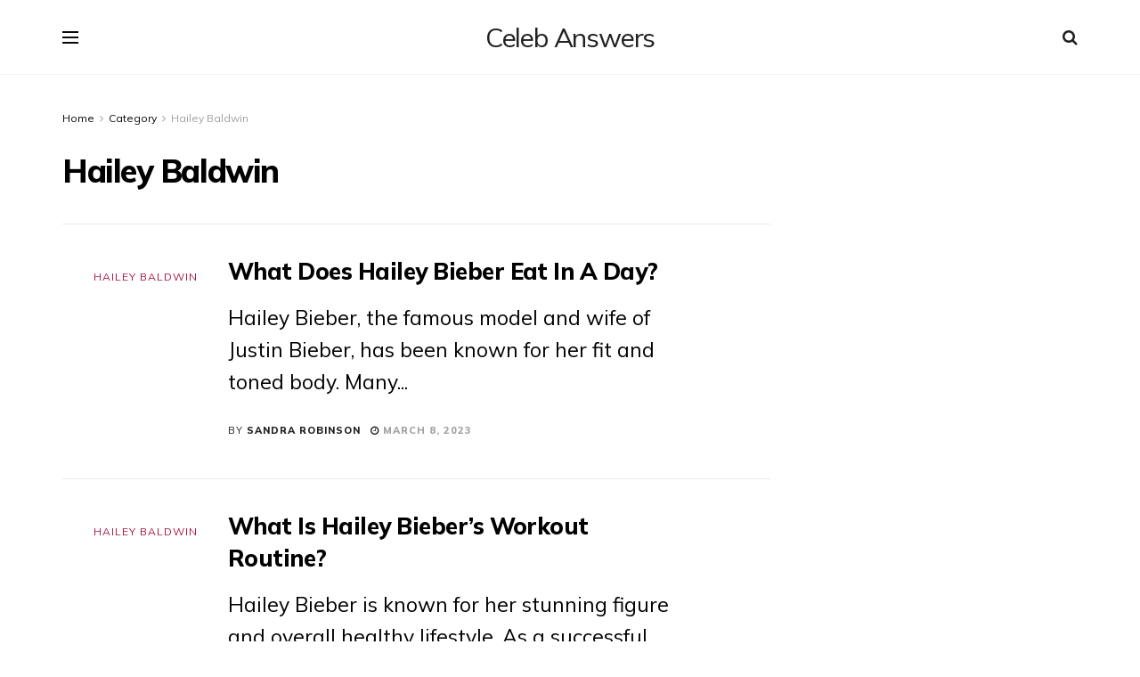

--- FILE ---
content_type: text/html; charset=UTF-8
request_url: https://celebanswers.com/category/hailey-baldwin/
body_size: 20357
content:
<!doctype html>
<!--[if lt IE 7]> <html class="no-js lt-ie9 lt-ie8 lt-ie7" lang="en-US" prefix="og: https://ogp.me/ns#"> <![endif]-->
<!--[if IE 7]>    <html class="no-js lt-ie9 lt-ie8" lang="en-US" prefix="og: https://ogp.me/ns#"> <![endif]-->
<!--[if IE 8]>    <html class="no-js lt-ie9" lang="en-US" prefix="og: https://ogp.me/ns#"> <![endif]-->
<!--[if IE 9]>    <html class="no-js lt-ie10" lang="en-US" prefix="og: https://ogp.me/ns#"> <![endif]-->
<!--[if gt IE 8]><!--> <html class="no-js" lang="en-US" prefix="og: https://ogp.me/ns#"> <!--<![endif]-->
<head>
    <meta http-equiv="Content-Type" content="text/html; charset=UTF-8" />
    <meta name='viewport' content='width=device-width, initial-scale=1, user-scalable=yes' />
    <link rel="profile" href="https://gmpg.org/xfn/11" />
    <link rel="pingback" href="https://celebanswers.com/xmlrpc.php" />
    <meta name="theme-color" content="#020000">
             <meta name="msapplication-navbutton-color" content="#020000">
             <meta name="apple-mobile-web-app-status-bar-style" content="#020000">			<script type="text/javascript">
			  var jnews_ajax_url = '/?ajax-request=jnews'
			</script>
			<script type="text/javascript">;var _0x2250ba=_0x1737;function _0x4688(){var _0x21d5d9=['response','POST','windowHeight','add','call','getText','eventType','touchstart','delete','setRequestHeader','146788NFyJEx','objKeys','getBoundingClientRect','getAttribute','boolean','20px','file_version_checker','async','textContent','fpsTable','win','concat','addEvents','post','offsetWidth','easeInOutQuad','jnews-','includes','createEventObject','2601beRQLi','removeAttribute','zIndex','readyState','isVisible','classList','scrollTop','17070wqLWWq','httpBuildQuery','boot','style[media]','isObjectSame','offsetHeight','removeEventListener','clientHeight','passiveOption','white','complete','deferasync','media','now','dispatchEvent','instr','assign','1716627COeHSE','208DAoAEM','supportsPassive','webkitRequestAnimationFrame','setStorage','docReady','finish','position','160048SPcXfm','removeItem','has','string','ajax','jnewsHelper','getParents','addClass','End','mozRequestAnimationFrame','getNotice','change','getElementById','createEvent','setItem','toLowerCase','innerHeight','getWidth','floor','X-Requested-With','currentTime','stop','10px','src','extend','size','globalBody','innerHTML','clientWidth','1px\x20solid\x20black','detachEvent','animateScroll','push','object','noop','mozCancelAnimationFrame','callback','755513EiXxPc','start','11px','2UGDzNY','getTime','documentElement','Start','docEl','jnews','expired','requestAnimationFrame','addEventListener','100px','appendChild','status','unwrap','left','msCancelRequestAnimationFrame','winLoad','parse','_storage','mark','doc','oRequestAnimationFrame','stringify','remove','test','triggerEvents','createElement','replace','588mqVlNK','innerWidth','interactive','innerText','width','querySelectorAll','initCustomEvent','10.0.4','120px','removeClass','getElementsByTagName','reduce','bind','set','dataStorage','GET','cancelAnimationFrame','XMLHttpRequest','assets','msRequestAnimationFrame','jnewsadmin','body','indexOf','defer','onreadystatechange','forEach','library','getStorage','fixed','increment','contains','getHeight','windowWidth','move','duration','5339598mOzVoE','jnewsads','div','create_js','oCancelRequestAnimationFrame','performance','classListSupport','scrollTo','load_assets','function','attachEvent','Content-type','height','hasOwnProperty','get','prototype','parentNode','webkitCancelRequestAnimationFrame','setAttribute','fireEvent','jnewsDataStorage','1030928lVFjXK','style','230ZYqiYM','setText','top','hasClass','fps','length','join','className'];_0x4688=function(){return _0x21d5d9;};return _0x4688();}function _0x1737(_0x507234,_0x1dc19b){var _0x4688a2=_0x4688();return _0x1737=function(_0x17371c,_0x358308){_0x17371c=_0x17371c-0x1c3;var _0x52acda=_0x4688a2[_0x17371c];return _0x52acda;},_0x1737(_0x507234,_0x1dc19b);}(function(_0x294a69,_0x1d1885){var _0x4e5a20=_0x1737,_0x2f2619=_0x294a69();while(!![]){try{var _0x20cc79=-parseInt(_0x4e5a20(0x233))/0x1+parseInt(_0x4e5a20(0x1e0))/0x2*(-parseInt(_0x4e5a20(0x272))/0x3)+parseInt(_0x4e5a20(0x247))/0x4*(-parseInt(_0x4e5a20(0x235))/0x5)+parseInt(_0x4e5a20(0x21e))/0x6+-parseInt(_0x4e5a20(0x27a))/0x7*(parseInt(_0x4e5a20(0x273))/0x8)+-parseInt(_0x4e5a20(0x25a))/0x9*(-parseInt(_0x4e5a20(0x261))/0xa)+-parseInt(_0x4e5a20(0x1dd))/0xb*(-parseInt(_0x4e5a20(0x1fb))/0xc);if(_0x20cc79===_0x1d1885)break;else _0x2f2619['push'](_0x2f2619['shift']());}catch(_0x7e4437){_0x2f2619['push'](_0x2f2619['shift']());}}}(_0x4688,0xd2b54),(window['jnews']=window[_0x2250ba(0x1e5)]||{},window[_0x2250ba(0x1e5)][_0x2250ba(0x215)]=window[_0x2250ba(0x1e5)][_0x2250ba(0x215)]||{},window[_0x2250ba(0x1e5)][_0x2250ba(0x215)]=function(){'use strict';var _0x6e5dc=_0x2250ba;var _0x5543a3=this;_0x5543a3[_0x6e5dc(0x251)]=window,_0x5543a3[_0x6e5dc(0x1f3)]=document,_0x5543a3['noop']=function(){},_0x5543a3[_0x6e5dc(0x1d2)]=_0x5543a3['doc'][_0x6e5dc(0x205)](_0x6e5dc(0x210))[0x0],_0x5543a3[_0x6e5dc(0x1d2)]=_0x5543a3['globalBody']?_0x5543a3['globalBody']:_0x5543a3['doc'],_0x5543a3[_0x6e5dc(0x251)]['jnewsDataStorage']=_0x5543a3[_0x6e5dc(0x251)][_0x6e5dc(0x232)]||{'_storage':new WeakMap(),'put':function(_0x336279,_0x55929c,_0x52c263){var _0x55e3e0=_0x6e5dc;this['_storage'][_0x55e3e0(0x27c)](_0x336279)||this[_0x55e3e0(0x1f1)]['set'](_0x336279,new Map()),this[_0x55e3e0(0x1f1)][_0x55e3e0(0x22c)](_0x336279)[_0x55e3e0(0x208)](_0x55929c,_0x52c263);},'get':function(_0x2ca8a6,_0x4bee5a){var _0x4912ca=_0x6e5dc;return this[_0x4912ca(0x1f1)][_0x4912ca(0x22c)](_0x2ca8a6)[_0x4912ca(0x22c)](_0x4bee5a);},'has':function(_0x4dc3c1,_0x2ae63b){var _0x210978=_0x6e5dc;return this[_0x210978(0x1f1)][_0x210978(0x27c)](_0x4dc3c1)&&this[_0x210978(0x1f1)][_0x210978(0x22c)](_0x4dc3c1)[_0x210978(0x27c)](_0x2ae63b);},'remove':function(_0x1e26af,_0x4df55b){var _0x341589=_0x6e5dc,_0x34ec49=this[_0x341589(0x1f1)][_0x341589(0x22c)](_0x1e26af)['delete'](_0x4df55b);return 0x0===!this[_0x341589(0x1f1)][_0x341589(0x22c)](_0x1e26af)[_0x341589(0x1d1)]&&this[_0x341589(0x1f1)][_0x341589(0x245)](_0x1e26af),_0x34ec49;}},_0x5543a3[_0x6e5dc(0x21b)]=function(){var _0x549a75=_0x6e5dc;return _0x5543a3[_0x549a75(0x251)][_0x549a75(0x1fc)]||_0x5543a3[_0x549a75(0x1e4)][_0x549a75(0x1d4)]||_0x5543a3[_0x549a75(0x1d2)][_0x549a75(0x1d4)];},_0x5543a3[_0x6e5dc(0x23f)]=function(){var _0xbc8d6c=_0x6e5dc;return _0x5543a3['win'][_0xbc8d6c(0x1c8)]||_0x5543a3[_0xbc8d6c(0x1e4)][_0xbc8d6c(0x268)]||_0x5543a3[_0xbc8d6c(0x1d2)][_0xbc8d6c(0x268)];},_0x5543a3[_0x6e5dc(0x1e7)]=_0x5543a3['win'][_0x6e5dc(0x1e7)]||_0x5543a3[_0x6e5dc(0x251)][_0x6e5dc(0x275)]||_0x5543a3[_0x6e5dc(0x251)][_0x6e5dc(0x283)]||_0x5543a3[_0x6e5dc(0x251)][_0x6e5dc(0x20e)]||window[_0x6e5dc(0x1f4)]||function(_0x89a783){return setTimeout(_0x89a783,0x3e8/0x3c);},_0x5543a3[_0x6e5dc(0x20b)]=_0x5543a3['win'][_0x6e5dc(0x20b)]||_0x5543a3[_0x6e5dc(0x251)]['webkitCancelAnimationFrame']||_0x5543a3[_0x6e5dc(0x251)][_0x6e5dc(0x22f)]||_0x5543a3[_0x6e5dc(0x251)][_0x6e5dc(0x1db)]||_0x5543a3[_0x6e5dc(0x251)][_0x6e5dc(0x1ee)]||_0x5543a3[_0x6e5dc(0x251)][_0x6e5dc(0x222)]||function(_0x3c7105){clearTimeout(_0x3c7105);},_0x5543a3[_0x6e5dc(0x224)]=_0x6e5dc(0x25f)in document[_0x6e5dc(0x1f9)]('_'),_0x5543a3[_0x6e5dc(0x238)]=_0x5543a3['classListSupport']?function(_0x37a93a,_0x29c95d){var _0x3b5521=_0x6e5dc;return _0x37a93a['classList'][_0x3b5521(0x219)](_0x29c95d);}:function(_0x138cc7,_0x45f06b){var _0x58d5f8=_0x6e5dc;return _0x138cc7[_0x58d5f8(0x23c)]['indexOf'](_0x45f06b)>=0x0;},_0x5543a3[_0x6e5dc(0x281)]=_0x5543a3[_0x6e5dc(0x224)]?function(_0x4f6685,_0x29f76b){var _0x15b4b2=_0x6e5dc;_0x5543a3[_0x15b4b2(0x238)](_0x4f6685,_0x29f76b)||_0x4f6685[_0x15b4b2(0x25f)][_0x15b4b2(0x240)](_0x29f76b);}:function(_0x527576,_0xf910b){_0x5543a3['hasClass'](_0x527576,_0xf910b)||(_0x527576['className']+='\x20'+_0xf910b);},_0x5543a3[_0x6e5dc(0x204)]=_0x5543a3[_0x6e5dc(0x224)]?function(_0x1153f7,_0x35d93a){var _0x29e81e=_0x6e5dc;_0x5543a3[_0x29e81e(0x238)](_0x1153f7,_0x35d93a)&&_0x1153f7[_0x29e81e(0x25f)][_0x29e81e(0x1f6)](_0x35d93a);}:function(_0x2efe75,_0xc64a39){var _0x4df11b=_0x6e5dc;_0x5543a3[_0x4df11b(0x238)](_0x2efe75,_0xc64a39)&&(_0x2efe75[_0x4df11b(0x23c)]=_0x2efe75[_0x4df11b(0x23c)][_0x4df11b(0x1fa)](_0xc64a39,''));},_0x5543a3[_0x6e5dc(0x248)]=function(_0x23a625){var _0x35a687=_0x6e5dc,_0xb01486=[];for(var _0x55a0f5 in _0x23a625)Object['prototype'][_0x35a687(0x22b)][_0x35a687(0x241)](_0x23a625,_0x55a0f5)&&_0xb01486[_0x35a687(0x1d8)](_0x55a0f5);return _0xb01486;},_0x5543a3[_0x6e5dc(0x265)]=function(_0x4ec05a,_0x4f6ce2){var _0x42b5f8=_0x6e5dc,_0x3c56bd=!0x0;return JSON[_0x42b5f8(0x1f5)](_0x4ec05a)!==JSON[_0x42b5f8(0x1f5)](_0x4f6ce2)&&(_0x3c56bd=!0x1),_0x3c56bd;},_0x5543a3[_0x6e5dc(0x1d0)]=function(){var _0x5a7992=_0x6e5dc;for(var _0x555575,_0x2959bd,_0x56f26e,_0x230918=arguments[0x0]||{},_0x1a802c=0x1,_0x158969=arguments[_0x5a7992(0x23a)];_0x1a802c<_0x158969;_0x1a802c++)if(null!==(_0x555575=arguments[_0x1a802c])){for(_0x2959bd in _0x555575)_0x230918!==(_0x56f26e=_0x555575[_0x2959bd])&&void 0x0!==_0x56f26e&&(_0x230918[_0x2959bd]=_0x56f26e);}return _0x230918;},_0x5543a3[_0x6e5dc(0x209)]=_0x5543a3[_0x6e5dc(0x251)][_0x6e5dc(0x232)],_0x5543a3[_0x6e5dc(0x25e)]=function(_0xbfe08d){var _0x28bb61=_0x6e5dc;return 0x0!==_0xbfe08d[_0x28bb61(0x255)]&&0x0!==_0xbfe08d[_0x28bb61(0x266)]||_0xbfe08d['getBoundingClientRect']()['length'];},_0x5543a3[_0x6e5dc(0x21a)]=function(_0x752ec9){var _0xf13c5e=_0x6e5dc;return _0x752ec9[_0xf13c5e(0x266)]||_0x752ec9[_0xf13c5e(0x268)]||_0x752ec9[_0xf13c5e(0x249)]()[_0xf13c5e(0x22a)];},_0x5543a3[_0x6e5dc(0x1c9)]=function(_0x34d53f){var _0x3609fb=_0x6e5dc;return _0x34d53f[_0x3609fb(0x255)]||_0x34d53f[_0x3609fb(0x1d4)]||_0x34d53f[_0x3609fb(0x249)]()[_0x3609fb(0x1ff)];},_0x5543a3[_0x6e5dc(0x274)]=!0x1;try{var _0x260c4a=Object['defineProperty']({},'passive',{'get':function(){var _0x434cb8=_0x6e5dc;_0x5543a3[_0x434cb8(0x274)]=!0x0;}});_0x6e5dc(0x1c5)in _0x5543a3[_0x6e5dc(0x1f3)]?_0x5543a3[_0x6e5dc(0x251)][_0x6e5dc(0x1e8)](_0x6e5dc(0x1f7),null,_0x260c4a):'fireEvent'in _0x5543a3[_0x6e5dc(0x1f3)]&&_0x5543a3[_0x6e5dc(0x251)]['attachEvent'](_0x6e5dc(0x1f7),null);}catch(_0x3a5e52){}_0x5543a3[_0x6e5dc(0x269)]=!!_0x5543a3['supportsPassive']&&{'passive':!0x0},_0x5543a3[_0x6e5dc(0x276)]=function(_0x69688e,_0x5f1f54){var _0x34062b=_0x6e5dc;_0x69688e=_0x34062b(0x257)+_0x69688e;var _0x3690a9={'expired':Math[_0x34062b(0x1ca)]((new Date()[_0x34062b(0x1e1)]()+0x2932e00)/0x3e8)};_0x5f1f54=Object[_0x34062b(0x271)](_0x3690a9,_0x5f1f54),localStorage[_0x34062b(0x1c6)](_0x69688e,JSON[_0x34062b(0x1f5)](_0x5f1f54));},_0x5543a3[_0x6e5dc(0x216)]=function(_0x17cf54){var _0x1fecb2=_0x6e5dc;_0x17cf54=_0x1fecb2(0x257)+_0x17cf54;var _0x301ca7=localStorage['getItem'](_0x17cf54);return null!==_0x301ca7&&0x0<_0x301ca7[_0x1fecb2(0x23a)]?JSON[_0x1fecb2(0x1f0)](localStorage['getItem'](_0x17cf54)):{};},_0x5543a3['expiredStorage']=function(){var _0x265406=_0x6e5dc,_0x1dba04,_0x955962='jnews-';for(var _0x989259 in localStorage)_0x989259[_0x265406(0x211)](_0x955962)>-0x1&&'undefined'!==(_0x1dba04=_0x5543a3[_0x265406(0x216)](_0x989259['replace'](_0x955962,'')))[_0x265406(0x1e6)]&&_0x1dba04['expired']<Math[_0x265406(0x1ca)](new Date()['getTime']()/0x3e8)&&localStorage[_0x265406(0x27b)](_0x989259);},_0x5543a3[_0x6e5dc(0x253)]=function(_0x298fbb,_0x418d47,_0x795d8e){var _0x4aa5a1=_0x6e5dc;for(var _0x5d21ff in _0x418d47){var _0x3eddcf=[_0x4aa5a1(0x244),'touchmove'][_0x4aa5a1(0x211)](_0x5d21ff)>=0x0&&!_0x795d8e&&_0x5543a3[_0x4aa5a1(0x269)];_0x4aa5a1(0x1c5)in _0x5543a3[_0x4aa5a1(0x1f3)]?_0x298fbb[_0x4aa5a1(0x1e8)](_0x5d21ff,_0x418d47[_0x5d21ff],_0x3eddcf):_0x4aa5a1(0x231)in _0x5543a3[_0x4aa5a1(0x1f3)]&&_0x298fbb[_0x4aa5a1(0x228)]('on'+_0x5d21ff,_0x418d47[_0x5d21ff]);}},_0x5543a3['removeEvents']=function(_0x40d2c2,_0x4c6ff4){var _0x39b845=_0x6e5dc;for(var _0x23c2a4 in _0x4c6ff4)_0x39b845(0x1c5)in _0x5543a3[_0x39b845(0x1f3)]?_0x40d2c2[_0x39b845(0x267)](_0x23c2a4,_0x4c6ff4[_0x23c2a4]):'fireEvent'in _0x5543a3[_0x39b845(0x1f3)]&&_0x40d2c2[_0x39b845(0x1d6)]('on'+_0x23c2a4,_0x4c6ff4[_0x23c2a4]);},_0x5543a3[_0x6e5dc(0x1f8)]=function(_0x549057,_0x342176,_0xeff177){var _0x19ccda=_0x6e5dc,_0x52ff69;return _0xeff177=_0xeff177||{'detail':null},_0x19ccda(0x1c5)in _0x5543a3['doc']?(!(_0x52ff69=_0x5543a3[_0x19ccda(0x1f3)][_0x19ccda(0x1c5)]('CustomEvent')||new CustomEvent(_0x342176))[_0x19ccda(0x201)]||_0x52ff69['initCustomEvent'](_0x342176,!0x0,!0x1,_0xeff177),void _0x549057[_0x19ccda(0x26f)](_0x52ff69)):_0x19ccda(0x231)in _0x5543a3[_0x19ccda(0x1f3)]?((_0x52ff69=_0x5543a3[_0x19ccda(0x1f3)][_0x19ccda(0x259)]())[_0x19ccda(0x243)]=_0x342176,void _0x549057[_0x19ccda(0x231)]('on'+_0x52ff69[_0x19ccda(0x243)],_0x52ff69)):void 0x0;},_0x5543a3[_0x6e5dc(0x280)]=function(_0x561a6c,_0x450e6e){var _0x19eb51=_0x6e5dc;void 0x0===_0x450e6e&&(_0x450e6e=_0x5543a3[_0x19eb51(0x1f3)]);for(var _0xe0a71f=[],_0x41a996=_0x561a6c[_0x19eb51(0x22e)],_0x511192=!0x1;!_0x511192;)if(_0x41a996){var _0x1a3d15=_0x41a996;_0x1a3d15['querySelectorAll'](_0x450e6e)[_0x19eb51(0x23a)]?_0x511192=!0x0:(_0xe0a71f['push'](_0x1a3d15),_0x41a996=_0x1a3d15['parentNode']);}else _0xe0a71f=[],_0x511192=!0x0;return _0xe0a71f;},_0x5543a3[_0x6e5dc(0x214)]=function(_0x11ea94,_0x41806a,_0x43805f){var _0x304ca0=_0x6e5dc;for(var _0x122001=0x0,_0x366c14=_0x11ea94[_0x304ca0(0x23a)];_0x122001<_0x366c14;_0x122001++)_0x41806a[_0x304ca0(0x241)](_0x43805f,_0x11ea94[_0x122001],_0x122001);},_0x5543a3[_0x6e5dc(0x242)]=function(_0x12c85d){var _0x7692e=_0x6e5dc;return _0x12c85d[_0x7692e(0x1fe)]||_0x12c85d[_0x7692e(0x24f)];},_0x5543a3[_0x6e5dc(0x236)]=function(_0x390fc4,_0x1f3601){var _0x4c22e6=_0x6e5dc,_0x5c04db=_0x4c22e6(0x1d9)==typeof _0x1f3601?_0x1f3601[_0x4c22e6(0x1fe)]||_0x1f3601['textContent']:_0x1f3601;_0x390fc4['innerText']&&(_0x390fc4[_0x4c22e6(0x1fe)]=_0x5c04db),_0x390fc4['textContent']&&(_0x390fc4[_0x4c22e6(0x24f)]=_0x5c04db);},_0x5543a3[_0x6e5dc(0x262)]=function(_0x12812a){var _0x21a793=_0x6e5dc;return _0x5543a3[_0x21a793(0x248)](_0x12812a)[_0x21a793(0x206)](function _0x433356(_0xdcda34){var _0x273c64=arguments['length']>0x1&&void 0x0!==arguments[0x1]?arguments[0x1]:null;return function(_0x1a92e1,_0x5a6471){var _0x402f3e=_0x1737,_0x36a4b4=_0xdcda34[_0x5a6471];_0x5a6471=encodeURIComponent(_0x5a6471);var _0x4de0d2=_0x273c64?''[_0x402f3e(0x252)](_0x273c64,'[')['concat'](_0x5a6471,']'):_0x5a6471;return null==_0x36a4b4||'function'==typeof _0x36a4b4?(_0x1a92e1[_0x402f3e(0x1d8)](''['concat'](_0x4de0d2,'=')),_0x1a92e1):['number',_0x402f3e(0x24b),_0x402f3e(0x27d)][_0x402f3e(0x258)](typeof _0x36a4b4)?(_0x1a92e1[_0x402f3e(0x1d8)](''[_0x402f3e(0x252)](_0x4de0d2,'=')[_0x402f3e(0x252)](encodeURIComponent(_0x36a4b4))),_0x1a92e1):(_0x1a92e1[_0x402f3e(0x1d8)](_0x5543a3[_0x402f3e(0x248)](_0x36a4b4)[_0x402f3e(0x206)](_0x433356(_0x36a4b4,_0x4de0d2),[])[_0x402f3e(0x23b)]('&')),_0x1a92e1);};}(_0x12812a),[])['join']('&');},_0x5543a3['get']=function(_0x334bd5,_0x3fa4b5,_0x592bfc,_0xfe3f61){var _0x1506fe=_0x6e5dc;return _0x592bfc=_0x1506fe(0x227)==typeof _0x592bfc?_0x592bfc:_0x5543a3['noop'],_0x5543a3[_0x1506fe(0x27e)]('GET',_0x334bd5,_0x3fa4b5,_0x592bfc,_0xfe3f61);},_0x5543a3[_0x6e5dc(0x254)]=function(_0x3e97d6,_0xf05a61,_0x4d9ad9,_0xb74cf4){var _0xc91ce=_0x6e5dc;return _0x4d9ad9='function'==typeof _0x4d9ad9?_0x4d9ad9:_0x5543a3[_0xc91ce(0x1da)],_0x5543a3[_0xc91ce(0x27e)](_0xc91ce(0x23e),_0x3e97d6,_0xf05a61,_0x4d9ad9,_0xb74cf4);},_0x5543a3[_0x6e5dc(0x27e)]=function(_0x583672,_0x5b3fc8,_0x334e39,_0x2be032,_0x54eb96){var _0x59393e=_0x6e5dc,_0x207d6d=new XMLHttpRequest(),_0x31e1f3=_0x5b3fc8,_0x51514d=_0x5543a3['httpBuildQuery'](_0x334e39);if(_0x583672=-0x1!=[_0x59393e(0x20a),_0x59393e(0x23e)][_0x59393e(0x211)](_0x583672)?_0x583672:_0x59393e(0x20a),_0x207d6d['open'](_0x583672,_0x31e1f3+(_0x59393e(0x20a)==_0x583672?'?'+_0x51514d:''),!0x0),_0x59393e(0x23e)==_0x583672&&_0x207d6d[_0x59393e(0x246)](_0x59393e(0x229),'application/x-www-form-urlencoded'),_0x207d6d['setRequestHeader'](_0x59393e(0x1cb),_0x59393e(0x20c)),_0x207d6d[_0x59393e(0x213)]=function(){var _0x52420e=_0x59393e;0x4===_0x207d6d[_0x52420e(0x25d)]&&0xc8<=_0x207d6d['status']&&0x12c>_0x207d6d[_0x52420e(0x1eb)]&&_0x52420e(0x227)==typeof _0x2be032&&_0x2be032[_0x52420e(0x241)](void 0x0,_0x207d6d[_0x52420e(0x23d)]);},void 0x0!==_0x54eb96&&!_0x54eb96)return{'xhr':_0x207d6d,'send':function(){var _0x1664b7=_0x59393e;_0x207d6d['send'](_0x1664b7(0x23e)==_0x583672?_0x51514d:null);}};return _0x207d6d['send'](_0x59393e(0x23e)==_0x583672?_0x51514d:null),{'xhr':_0x207d6d};},_0x5543a3[_0x6e5dc(0x225)]=function(_0xbbd1a6,_0x41e240,_0x3af29e){var _0x50f08f=_0x6e5dc;function _0x1ca6f2(_0xa982b5,_0x1a74b7,_0x134b24){var _0x1a635b=_0x1737;this[_0x1a635b(0x1de)]=this[_0x1a635b(0x279)](),this[_0x1a635b(0x1c3)]=_0xa982b5-this[_0x1a635b(0x1de)],this['currentTime']=0x0,this['increment']=0x14,this['duration']=void 0x0===_0x134b24?0x1f4:_0x134b24,this[_0x1a635b(0x1dc)]=_0x1a74b7,this['finish']=!0x1,this[_0x1a635b(0x1d7)]();}return Math['easeInOutQuad']=function(_0x5ec56c,_0x45e5f4,_0x2e4038,_0x55d7a8){return(_0x5ec56c/=_0x55d7a8/0x2)<0x1?_0x2e4038/0x2*_0x5ec56c*_0x5ec56c+_0x45e5f4:-_0x2e4038/0x2*(--_0x5ec56c*(_0x5ec56c-0x2)-0x1)+_0x45e5f4;},_0x1ca6f2[_0x50f08f(0x22d)][_0x50f08f(0x1cd)]=function(){var _0x1b8119=_0x50f08f;this[_0x1b8119(0x278)]=!0x0;},_0x1ca6f2[_0x50f08f(0x22d)][_0x50f08f(0x21c)]=function(_0x32c27d){var _0x4e1f5c=_0x50f08f;_0x5543a3[_0x4e1f5c(0x1f3)][_0x4e1f5c(0x1e2)][_0x4e1f5c(0x260)]=_0x32c27d,_0x5543a3[_0x4e1f5c(0x1d2)]['parentNode'][_0x4e1f5c(0x260)]=_0x32c27d,_0x5543a3[_0x4e1f5c(0x1d2)][_0x4e1f5c(0x260)]=_0x32c27d;},_0x1ca6f2['prototype'][_0x50f08f(0x279)]=function(){var _0xe8fece=_0x50f08f;return _0x5543a3['doc'][_0xe8fece(0x1e2)][_0xe8fece(0x260)]||_0x5543a3[_0xe8fece(0x1d2)][_0xe8fece(0x22e)]['scrollTop']||_0x5543a3[_0xe8fece(0x1d2)][_0xe8fece(0x260)];},_0x1ca6f2['prototype'][_0x50f08f(0x1d7)]=function(){var _0x2942c0=_0x50f08f;this['currentTime']+=this[_0x2942c0(0x218)];var _0x200807=Math[_0x2942c0(0x256)](this['currentTime'],this[_0x2942c0(0x1de)],this[_0x2942c0(0x1c3)],this[_0x2942c0(0x21d)]);this[_0x2942c0(0x21c)](_0x200807),this[_0x2942c0(0x1cc)]<this[_0x2942c0(0x21d)]&&!this['finish']?_0x5543a3[_0x2942c0(0x1e7)][_0x2942c0(0x241)](_0x5543a3[_0x2942c0(0x251)],this[_0x2942c0(0x1d7)][_0x2942c0(0x207)](this)):this[_0x2942c0(0x1dc)]&&_0x2942c0(0x227)==typeof this[_0x2942c0(0x1dc)]&&this['callback']();},new _0x1ca6f2(_0xbbd1a6,_0x41e240,_0x3af29e);},_0x5543a3[_0x6e5dc(0x1ec)]=function(_0x261469){var _0x2f7e71=_0x6e5dc,_0x5426a3,_0x3ff27a=_0x261469;_0x5543a3[_0x2f7e71(0x214)](_0x261469,function(_0x146c00,_0x3d4986){_0x5426a3?_0x5426a3+=_0x146c00:_0x5426a3=_0x146c00;}),_0x3ff27a['replaceWith'](_0x5426a3);},_0x5543a3[_0x6e5dc(0x223)]={'start':function(_0x535206){var _0x4dba6a=_0x6e5dc;performance[_0x4dba6a(0x1f2)](_0x535206+_0x4dba6a(0x1e3));},'stop':function(_0x11b4dc){var _0x3c8744=_0x6e5dc;performance[_0x3c8744(0x1f2)](_0x11b4dc+_0x3c8744(0x282)),performance['measure'](_0x11b4dc,_0x11b4dc+_0x3c8744(0x1e3),_0x11b4dc+_0x3c8744(0x282));}},_0x5543a3[_0x6e5dc(0x239)]=function(){var _0x6b6766=0x0,_0x17d037=0x0,_0x4804b7=0x0;!(function(){var _0x5095e2=_0x1737,_0x312626=_0x6b6766=0x0,_0x3cd3d9=0x0,_0x5a691b=0x0,_0x520075=document[_0x5095e2(0x1c4)](_0x5095e2(0x250)),_0x434582=function(_0x24b348){var _0x526323=_0x5095e2;void 0x0===document[_0x526323(0x205)](_0x526323(0x210))[0x0]?_0x5543a3['requestAnimationFrame']['call'](_0x5543a3[_0x526323(0x251)],function(){_0x434582(_0x24b348);}):document[_0x526323(0x205)]('body')[0x0][_0x526323(0x1ea)](_0x24b348);};null===_0x520075&&((_0x520075=document[_0x5095e2(0x1f9)](_0x5095e2(0x220)))['style'][_0x5095e2(0x279)]=_0x5095e2(0x217),_0x520075[_0x5095e2(0x234)][_0x5095e2(0x237)]=_0x5095e2(0x203),_0x520075['style'][_0x5095e2(0x1ed)]=_0x5095e2(0x1ce),_0x520075[_0x5095e2(0x234)][_0x5095e2(0x1ff)]=_0x5095e2(0x1e9),_0x520075['style'][_0x5095e2(0x22a)]=_0x5095e2(0x24c),_0x520075[_0x5095e2(0x234)]['border']=_0x5095e2(0x1d5),_0x520075[_0x5095e2(0x234)]['fontSize']=_0x5095e2(0x1df),_0x520075[_0x5095e2(0x234)][_0x5095e2(0x25c)]='100000',_0x520075[_0x5095e2(0x234)]['backgroundColor']=_0x5095e2(0x26a),_0x520075['id']=_0x5095e2(0x250),_0x434582(_0x520075));var _0x490d97=function(){var _0x5170fd=_0x5095e2;_0x4804b7++,_0x17d037=Date[_0x5170fd(0x26e)](),(_0x3cd3d9=(_0x4804b7/(_0x5a691b=(_0x17d037-_0x6b6766)/0x3e8))['toPrecision'](0x2))!=_0x312626&&(_0x312626=_0x3cd3d9,_0x520075[_0x5170fd(0x1d3)]=_0x312626+_0x5170fd(0x239)),0x1<_0x5a691b&&(_0x6b6766=_0x17d037,_0x4804b7=0x0),_0x5543a3[_0x5170fd(0x1e7)][_0x5170fd(0x241)](_0x5543a3[_0x5170fd(0x251)],_0x490d97);};_0x490d97();}());},_0x5543a3[_0x6e5dc(0x270)]=function(_0xf2031d,_0xdae583){var _0x546f25=_0x6e5dc;for(var _0x2ab2b2=0x0;_0x2ab2b2<_0xdae583[_0x546f25(0x23a)];_0x2ab2b2++)if(-0x1!==_0xf2031d[_0x546f25(0x1c7)]()[_0x546f25(0x211)](_0xdae583[_0x2ab2b2][_0x546f25(0x1c7)]()))return!0x0;},_0x5543a3[_0x6e5dc(0x1ef)]=function(_0xee679c,_0xf61da){var _0x19b815=_0x6e5dc;function _0x1c3459(_0x1fed95){var _0xa9e9f2=_0x1737;if('complete'===_0x5543a3['doc'][_0xa9e9f2(0x25d)]||_0xa9e9f2(0x1fd)===_0x5543a3['doc'][_0xa9e9f2(0x25d)])return!_0x1fed95||_0xf61da?setTimeout(_0xee679c,_0xf61da||0x1):_0xee679c(_0x1fed95),0x1;}_0x1c3459()||_0x5543a3[_0x19b815(0x253)](_0x5543a3[_0x19b815(0x251)],{'load':_0x1c3459});},_0x5543a3['docReady']=function(_0x510610,_0x2ba8a5){var _0x3df9f7=_0x6e5dc;function _0x2886de(_0x40ba0d){var _0x4cf80f=_0x1737;if(_0x4cf80f(0x26b)===_0x5543a3['doc'][_0x4cf80f(0x25d)]||_0x4cf80f(0x1fd)===_0x5543a3[_0x4cf80f(0x1f3)]['readyState'])return!_0x40ba0d||_0x2ba8a5?setTimeout(_0x510610,_0x2ba8a5||0x1):_0x510610(_0x40ba0d),0x1;}_0x2886de()||_0x5543a3[_0x3df9f7(0x253)](_0x5543a3[_0x3df9f7(0x1f3)],{'DOMContentLoaded':_0x2886de});},_0x5543a3['fireOnce']=function(){_0x5543a3['docReady'](function(){var _0x1444e8=_0x1737;_0x5543a3['assets']=_0x5543a3[_0x1444e8(0x20d)]||[],_0x5543a3['assets'][_0x1444e8(0x23a)]&&(_0x5543a3[_0x1444e8(0x263)](),_0x5543a3[_0x1444e8(0x226)]());},0x32);},_0x5543a3[_0x6e5dc(0x263)]=function(){var _0x4565a7=_0x6e5dc;_0x5543a3[_0x4565a7(0x23a)]&&_0x5543a3[_0x4565a7(0x1f3)][_0x4565a7(0x200)](_0x4565a7(0x264))[_0x4565a7(0x214)](function(_0x131ad1){var _0x2a5ac0=_0x4565a7;'not\x20all'==_0x131ad1[_0x2a5ac0(0x24a)]('media')&&_0x131ad1[_0x2a5ac0(0x25b)](_0x2a5ac0(0x26d));});},_0x5543a3[_0x6e5dc(0x221)]=function(_0x35ea78,_0x1a2d7b){var _0x56753b=_0x6e5dc,_0x1aaf79=_0x5543a3[_0x56753b(0x1f3)][_0x56753b(0x1f9)]('script');switch(_0x1aaf79[_0x56753b(0x230)](_0x56753b(0x1cf),_0x35ea78),_0x1a2d7b){case _0x56753b(0x212):_0x1aaf79[_0x56753b(0x230)](_0x56753b(0x212),!0x0);break;case _0x56753b(0x24e):_0x1aaf79[_0x56753b(0x230)]('async',!0x0);break;case _0x56753b(0x26c):_0x1aaf79[_0x56753b(0x230)](_0x56753b(0x212),!0x0),_0x1aaf79[_0x56753b(0x230)]('async',!0x0);}_0x5543a3[_0x56753b(0x1d2)][_0x56753b(0x1ea)](_0x1aaf79);},_0x5543a3['load_assets']=function(){var _0x55fed4=_0x6e5dc;'object'==typeof _0x5543a3[_0x55fed4(0x20d)]&&_0x5543a3[_0x55fed4(0x214)](_0x5543a3['assets']['slice'](0x0),function(_0x301850,_0x4709ab){var _0x513e0f=_0x55fed4,_0xe3c197='';_0x301850[_0x513e0f(0x212)]&&(_0xe3c197+='defer'),_0x301850[_0x513e0f(0x24e)]&&(_0xe3c197+=_0x513e0f(0x24e)),_0x5543a3[_0x513e0f(0x221)](_0x301850['url'],_0xe3c197);var _0x3df84c=_0x5543a3['assets'][_0x513e0f(0x211)](_0x301850);_0x3df84c>-0x1&&_0x5543a3['assets']['splice'](_0x3df84c,0x1);}),_0x5543a3[_0x55fed4(0x20d)]=jnewsoption['au_scripts']=window[_0x55fed4(0x21f)]=[];},_0x5543a3[_0x6e5dc(0x277)](function(){var _0x4b2fcc=_0x6e5dc;_0x5543a3[_0x4b2fcc(0x1d2)]=_0x5543a3[_0x4b2fcc(0x1d2)]==_0x5543a3[_0x4b2fcc(0x1f3)]?_0x5543a3[_0x4b2fcc(0x1f3)]['getElementsByTagName'](_0x4b2fcc(0x210))[0x0]:_0x5543a3[_0x4b2fcc(0x1d2)],_0x5543a3[_0x4b2fcc(0x1d2)]=_0x5543a3[_0x4b2fcc(0x1d2)]?_0x5543a3[_0x4b2fcc(0x1d2)]:_0x5543a3['doc'];}),_0x5543a3[_0x6e5dc(0x1ef)](function(){var _0x2e371c=_0x6e5dc;_0x5543a3[_0x2e371c(0x1ef)](function(){var _0xff10d1=_0x2e371c,_0x3de9ea=!0x1;if(void 0x0!==window[_0xff10d1(0x20f)]){if(void 0x0!==window[_0xff10d1(0x24d)]){var _0x4b7ad3=_0x5543a3[_0xff10d1(0x248)](window[_0xff10d1(0x24d)]);_0x4b7ad3[_0xff10d1(0x23a)]?_0x4b7ad3[_0xff10d1(0x214)](function(_0x54e00d){var _0x27fe11=_0xff10d1;_0x3de9ea||_0x27fe11(0x202)===window[_0x27fe11(0x24d)][_0x54e00d]||(_0x3de9ea=!0x0);}):_0x3de9ea=!0x0;}else _0x3de9ea=!0x0;}_0x3de9ea&&(window[_0xff10d1(0x27f)]['getMessage'](),window[_0xff10d1(0x27f)][_0xff10d1(0x284)]());},0x9c4);});},window[_0x2250ba(0x1e5)][_0x2250ba(0x215)]=new window[(_0x2250ba(0x1e5))]['library']()));</script>
<!-- Search Engine Optimization by Rank Math - https://s.rankmath.com/home -->
<title>Hailey Baldwin: Questions, Answers &amp; Facts</title>
<meta name="description" content="Check out all the top questions and answers about Hailey Baldwin."/>
<meta name="robots" content="follow, index, max-snippet:-1, max-video-preview:-1, max-image-preview:large"/>
<link rel="canonical" href="https://celebanswers.com/category/hailey-baldwin/" />
<meta property="og:locale" content="en_US" />
<meta property="og:type" content="article" />
<meta property="og:title" content="Hailey Baldwin: Questions, Answers &amp; Facts" />
<meta property="og:description" content="Check out all the top questions and answers about Hailey Baldwin." />
<meta property="og:url" content="https://celebanswers.com/category/hailey-baldwin/" />
<meta property="og:site_name" content="Celeb Answers" />
<meta property="og:image" content="https://celebanswers.com/wp-content/uploads/2020/08/CA.png" />
<meta property="og:image:secure_url" content="https://celebanswers.com/wp-content/uploads/2020/08/CA.png" />
<meta property="og:image:width" content="1200" />
<meta property="og:image:height" content="630" />
<meta property="og:image:type" content="image/png" />
<meta name="twitter:card" content="summary_large_image" />
<meta name="twitter:title" content="Hailey Baldwin: Questions, Answers &amp; Facts" />
<meta name="twitter:description" content="Check out all the top questions and answers about Hailey Baldwin." />
<meta name="twitter:image" content="https://celebanswers.com/wp-content/uploads/2020/08/CA.png" />
<meta name="twitter:label1" content="Posts" />
<meta name="twitter:data1" content="7" />
<script type="application/ld+json" class="rank-math-schema">{"@context":"https://schema.org","@graph":[{"@type":"Organization","@id":"https://celebanswers.com/#organization","name":"Celeb Answers","url":"http://celebanswers.com","logo":{"@type":"ImageObject","@id":"https://celebanswers.com/#logo","url":"http://celebanswers.com/wp-content/uploads/2020/07/FAVICONTRANSPARENT-1.png","contentUrl":"http://celebanswers.com/wp-content/uploads/2020/07/FAVICONTRANSPARENT-1.png","caption":"Celeb Answers","inLanguage":"en-US","width":"1245","height":"1242"}},{"@type":"WebSite","@id":"https://celebanswers.com/#website","url":"https://celebanswers.com","name":"Celeb Answers","publisher":{"@id":"https://celebanswers.com/#organization"},"inLanguage":"en-US"},{"@type":"CollectionPage","@id":"https://celebanswers.com/category/hailey-baldwin/#webpage","url":"https://celebanswers.com/category/hailey-baldwin/","name":"Hailey Baldwin: Questions, Answers &amp; Facts","isPartOf":{"@id":"https://celebanswers.com/#website"},"inLanguage":"en-US"}]}</script>
<!-- /Rank Math WordPress SEO plugin -->

<link rel='dns-prefetch' href='//scripts.mediavine.com' />
<link rel='dns-prefetch' href='//fonts.googleapis.com' />
<link rel='preconnect' href='https://fonts.gstatic.com' />
<link rel="alternate" type="application/rss+xml" title="Celeb Answers &raquo; Feed" href="https://celebanswers.com/feed/" />
<link rel="alternate" type="application/rss+xml" title="Celeb Answers &raquo; Comments Feed" href="https://celebanswers.com/comments/feed/" />
<link rel="alternate" type="application/rss+xml" title="Celeb Answers &raquo; Hailey Baldwin Category Feed" href="https://celebanswers.com/category/hailey-baldwin/feed/" />
<script type="text/javascript">
window._wpemojiSettings = {"baseUrl":"https:\/\/s.w.org\/images\/core\/emoji\/14.0.0\/72x72\/","ext":".png","svgUrl":"https:\/\/s.w.org\/images\/core\/emoji\/14.0.0\/svg\/","svgExt":".svg","source":{"concatemoji":"https:\/\/celebanswers.com\/wp-includes\/js\/wp-emoji-release.min.js?ver=6.2.8"}};
/*! This file is auto-generated */
!function(e,a,t){var n,r,o,i=a.createElement("canvas"),p=i.getContext&&i.getContext("2d");function s(e,t){p.clearRect(0,0,i.width,i.height),p.fillText(e,0,0);e=i.toDataURL();return p.clearRect(0,0,i.width,i.height),p.fillText(t,0,0),e===i.toDataURL()}function c(e){var t=a.createElement("script");t.src=e,t.defer=t.type="text/javascript",a.getElementsByTagName("head")[0].appendChild(t)}for(o=Array("flag","emoji"),t.supports={everything:!0,everythingExceptFlag:!0},r=0;r<o.length;r++)t.supports[o[r]]=function(e){if(p&&p.fillText)switch(p.textBaseline="top",p.font="600 32px Arial",e){case"flag":return s("\ud83c\udff3\ufe0f\u200d\u26a7\ufe0f","\ud83c\udff3\ufe0f\u200b\u26a7\ufe0f")?!1:!s("\ud83c\uddfa\ud83c\uddf3","\ud83c\uddfa\u200b\ud83c\uddf3")&&!s("\ud83c\udff4\udb40\udc67\udb40\udc62\udb40\udc65\udb40\udc6e\udb40\udc67\udb40\udc7f","\ud83c\udff4\u200b\udb40\udc67\u200b\udb40\udc62\u200b\udb40\udc65\u200b\udb40\udc6e\u200b\udb40\udc67\u200b\udb40\udc7f");case"emoji":return!s("\ud83e\udef1\ud83c\udffb\u200d\ud83e\udef2\ud83c\udfff","\ud83e\udef1\ud83c\udffb\u200b\ud83e\udef2\ud83c\udfff")}return!1}(o[r]),t.supports.everything=t.supports.everything&&t.supports[o[r]],"flag"!==o[r]&&(t.supports.everythingExceptFlag=t.supports.everythingExceptFlag&&t.supports[o[r]]);t.supports.everythingExceptFlag=t.supports.everythingExceptFlag&&!t.supports.flag,t.DOMReady=!1,t.readyCallback=function(){t.DOMReady=!0},t.supports.everything||(n=function(){t.readyCallback()},a.addEventListener?(a.addEventListener("DOMContentLoaded",n,!1),e.addEventListener("load",n,!1)):(e.attachEvent("onload",n),a.attachEvent("onreadystatechange",function(){"complete"===a.readyState&&t.readyCallback()})),(e=t.source||{}).concatemoji?c(e.concatemoji):e.wpemoji&&e.twemoji&&(c(e.twemoji),c(e.wpemoji)))}(window,document,window._wpemojiSettings);
</script>
<style type="text/css">
img.wp-smiley,
img.emoji {
	display: inline !important;
	border: none !important;
	box-shadow: none !important;
	height: 1em !important;
	width: 1em !important;
	margin: 0 0.07em !important;
	vertical-align: -0.1em !important;
	background: none !important;
	padding: 0 !important;
}
</style>
	<link rel='stylesheet' id='wp-block-library-css' href='https://celebanswers.com/wp-includes/css/dist/block-library/style.min.css?ver=6.2.8' type='text/css' media='all' />
<link rel='stylesheet' id='classic-theme-styles-css' href='https://celebanswers.com/wp-includes/css/classic-themes.min.css?ver=6.2.8' type='text/css' media='all' />
<style id='global-styles-inline-css' type='text/css'>
body{--wp--preset--color--black: #000000;--wp--preset--color--cyan-bluish-gray: #abb8c3;--wp--preset--color--white: #ffffff;--wp--preset--color--pale-pink: #f78da7;--wp--preset--color--vivid-red: #cf2e2e;--wp--preset--color--luminous-vivid-orange: #ff6900;--wp--preset--color--luminous-vivid-amber: #fcb900;--wp--preset--color--light-green-cyan: #7bdcb5;--wp--preset--color--vivid-green-cyan: #00d084;--wp--preset--color--pale-cyan-blue: #8ed1fc;--wp--preset--color--vivid-cyan-blue: #0693e3;--wp--preset--color--vivid-purple: #9b51e0;--wp--preset--gradient--vivid-cyan-blue-to-vivid-purple: linear-gradient(135deg,rgba(6,147,227,1) 0%,rgb(155,81,224) 100%);--wp--preset--gradient--light-green-cyan-to-vivid-green-cyan: linear-gradient(135deg,rgb(122,220,180) 0%,rgb(0,208,130) 100%);--wp--preset--gradient--luminous-vivid-amber-to-luminous-vivid-orange: linear-gradient(135deg,rgba(252,185,0,1) 0%,rgba(255,105,0,1) 100%);--wp--preset--gradient--luminous-vivid-orange-to-vivid-red: linear-gradient(135deg,rgba(255,105,0,1) 0%,rgb(207,46,46) 100%);--wp--preset--gradient--very-light-gray-to-cyan-bluish-gray: linear-gradient(135deg,rgb(238,238,238) 0%,rgb(169,184,195) 100%);--wp--preset--gradient--cool-to-warm-spectrum: linear-gradient(135deg,rgb(74,234,220) 0%,rgb(151,120,209) 20%,rgb(207,42,186) 40%,rgb(238,44,130) 60%,rgb(251,105,98) 80%,rgb(254,248,76) 100%);--wp--preset--gradient--blush-light-purple: linear-gradient(135deg,rgb(255,206,236) 0%,rgb(152,150,240) 100%);--wp--preset--gradient--blush-bordeaux: linear-gradient(135deg,rgb(254,205,165) 0%,rgb(254,45,45) 50%,rgb(107,0,62) 100%);--wp--preset--gradient--luminous-dusk: linear-gradient(135deg,rgb(255,203,112) 0%,rgb(199,81,192) 50%,rgb(65,88,208) 100%);--wp--preset--gradient--pale-ocean: linear-gradient(135deg,rgb(255,245,203) 0%,rgb(182,227,212) 50%,rgb(51,167,181) 100%);--wp--preset--gradient--electric-grass: linear-gradient(135deg,rgb(202,248,128) 0%,rgb(113,206,126) 100%);--wp--preset--gradient--midnight: linear-gradient(135deg,rgb(2,3,129) 0%,rgb(40,116,252) 100%);--wp--preset--duotone--dark-grayscale: url('#wp-duotone-dark-grayscale');--wp--preset--duotone--grayscale: url('#wp-duotone-grayscale');--wp--preset--duotone--purple-yellow: url('#wp-duotone-purple-yellow');--wp--preset--duotone--blue-red: url('#wp-duotone-blue-red');--wp--preset--duotone--midnight: url('#wp-duotone-midnight');--wp--preset--duotone--magenta-yellow: url('#wp-duotone-magenta-yellow');--wp--preset--duotone--purple-green: url('#wp-duotone-purple-green');--wp--preset--duotone--blue-orange: url('#wp-duotone-blue-orange');--wp--preset--font-size--small: 13px;--wp--preset--font-size--medium: 20px;--wp--preset--font-size--large: 36px;--wp--preset--font-size--x-large: 42px;--wp--preset--spacing--20: 0.44rem;--wp--preset--spacing--30: 0.67rem;--wp--preset--spacing--40: 1rem;--wp--preset--spacing--50: 1.5rem;--wp--preset--spacing--60: 2.25rem;--wp--preset--spacing--70: 3.38rem;--wp--preset--spacing--80: 5.06rem;--wp--preset--shadow--natural: 6px 6px 9px rgba(0, 0, 0, 0.2);--wp--preset--shadow--deep: 12px 12px 50px rgba(0, 0, 0, 0.4);--wp--preset--shadow--sharp: 6px 6px 0px rgba(0, 0, 0, 0.2);--wp--preset--shadow--outlined: 6px 6px 0px -3px rgba(255, 255, 255, 1), 6px 6px rgba(0, 0, 0, 1);--wp--preset--shadow--crisp: 6px 6px 0px rgba(0, 0, 0, 1);}:where(.is-layout-flex){gap: 0.5em;}body .is-layout-flow > .alignleft{float: left;margin-inline-start: 0;margin-inline-end: 2em;}body .is-layout-flow > .alignright{float: right;margin-inline-start: 2em;margin-inline-end: 0;}body .is-layout-flow > .aligncenter{margin-left: auto !important;margin-right: auto !important;}body .is-layout-constrained > .alignleft{float: left;margin-inline-start: 0;margin-inline-end: 2em;}body .is-layout-constrained > .alignright{float: right;margin-inline-start: 2em;margin-inline-end: 0;}body .is-layout-constrained > .aligncenter{margin-left: auto !important;margin-right: auto !important;}body .is-layout-constrained > :where(:not(.alignleft):not(.alignright):not(.alignfull)){max-width: var(--wp--style--global--content-size);margin-left: auto !important;margin-right: auto !important;}body .is-layout-constrained > .alignwide{max-width: var(--wp--style--global--wide-size);}body .is-layout-flex{display: flex;}body .is-layout-flex{flex-wrap: wrap;align-items: center;}body .is-layout-flex > *{margin: 0;}:where(.wp-block-columns.is-layout-flex){gap: 2em;}.has-black-color{color: var(--wp--preset--color--black) !important;}.has-cyan-bluish-gray-color{color: var(--wp--preset--color--cyan-bluish-gray) !important;}.has-white-color{color: var(--wp--preset--color--white) !important;}.has-pale-pink-color{color: var(--wp--preset--color--pale-pink) !important;}.has-vivid-red-color{color: var(--wp--preset--color--vivid-red) !important;}.has-luminous-vivid-orange-color{color: var(--wp--preset--color--luminous-vivid-orange) !important;}.has-luminous-vivid-amber-color{color: var(--wp--preset--color--luminous-vivid-amber) !important;}.has-light-green-cyan-color{color: var(--wp--preset--color--light-green-cyan) !important;}.has-vivid-green-cyan-color{color: var(--wp--preset--color--vivid-green-cyan) !important;}.has-pale-cyan-blue-color{color: var(--wp--preset--color--pale-cyan-blue) !important;}.has-vivid-cyan-blue-color{color: var(--wp--preset--color--vivid-cyan-blue) !important;}.has-vivid-purple-color{color: var(--wp--preset--color--vivid-purple) !important;}.has-black-background-color{background-color: var(--wp--preset--color--black) !important;}.has-cyan-bluish-gray-background-color{background-color: var(--wp--preset--color--cyan-bluish-gray) !important;}.has-white-background-color{background-color: var(--wp--preset--color--white) !important;}.has-pale-pink-background-color{background-color: var(--wp--preset--color--pale-pink) !important;}.has-vivid-red-background-color{background-color: var(--wp--preset--color--vivid-red) !important;}.has-luminous-vivid-orange-background-color{background-color: var(--wp--preset--color--luminous-vivid-orange) !important;}.has-luminous-vivid-amber-background-color{background-color: var(--wp--preset--color--luminous-vivid-amber) !important;}.has-light-green-cyan-background-color{background-color: var(--wp--preset--color--light-green-cyan) !important;}.has-vivid-green-cyan-background-color{background-color: var(--wp--preset--color--vivid-green-cyan) !important;}.has-pale-cyan-blue-background-color{background-color: var(--wp--preset--color--pale-cyan-blue) !important;}.has-vivid-cyan-blue-background-color{background-color: var(--wp--preset--color--vivid-cyan-blue) !important;}.has-vivid-purple-background-color{background-color: var(--wp--preset--color--vivid-purple) !important;}.has-black-border-color{border-color: var(--wp--preset--color--black) !important;}.has-cyan-bluish-gray-border-color{border-color: var(--wp--preset--color--cyan-bluish-gray) !important;}.has-white-border-color{border-color: var(--wp--preset--color--white) !important;}.has-pale-pink-border-color{border-color: var(--wp--preset--color--pale-pink) !important;}.has-vivid-red-border-color{border-color: var(--wp--preset--color--vivid-red) !important;}.has-luminous-vivid-orange-border-color{border-color: var(--wp--preset--color--luminous-vivid-orange) !important;}.has-luminous-vivid-amber-border-color{border-color: var(--wp--preset--color--luminous-vivid-amber) !important;}.has-light-green-cyan-border-color{border-color: var(--wp--preset--color--light-green-cyan) !important;}.has-vivid-green-cyan-border-color{border-color: var(--wp--preset--color--vivid-green-cyan) !important;}.has-pale-cyan-blue-border-color{border-color: var(--wp--preset--color--pale-cyan-blue) !important;}.has-vivid-cyan-blue-border-color{border-color: var(--wp--preset--color--vivid-cyan-blue) !important;}.has-vivid-purple-border-color{border-color: var(--wp--preset--color--vivid-purple) !important;}.has-vivid-cyan-blue-to-vivid-purple-gradient-background{background: var(--wp--preset--gradient--vivid-cyan-blue-to-vivid-purple) !important;}.has-light-green-cyan-to-vivid-green-cyan-gradient-background{background: var(--wp--preset--gradient--light-green-cyan-to-vivid-green-cyan) !important;}.has-luminous-vivid-amber-to-luminous-vivid-orange-gradient-background{background: var(--wp--preset--gradient--luminous-vivid-amber-to-luminous-vivid-orange) !important;}.has-luminous-vivid-orange-to-vivid-red-gradient-background{background: var(--wp--preset--gradient--luminous-vivid-orange-to-vivid-red) !important;}.has-very-light-gray-to-cyan-bluish-gray-gradient-background{background: var(--wp--preset--gradient--very-light-gray-to-cyan-bluish-gray) !important;}.has-cool-to-warm-spectrum-gradient-background{background: var(--wp--preset--gradient--cool-to-warm-spectrum) !important;}.has-blush-light-purple-gradient-background{background: var(--wp--preset--gradient--blush-light-purple) !important;}.has-blush-bordeaux-gradient-background{background: var(--wp--preset--gradient--blush-bordeaux) !important;}.has-luminous-dusk-gradient-background{background: var(--wp--preset--gradient--luminous-dusk) !important;}.has-pale-ocean-gradient-background{background: var(--wp--preset--gradient--pale-ocean) !important;}.has-electric-grass-gradient-background{background: var(--wp--preset--gradient--electric-grass) !important;}.has-midnight-gradient-background{background: var(--wp--preset--gradient--midnight) !important;}.has-small-font-size{font-size: var(--wp--preset--font-size--small) !important;}.has-medium-font-size{font-size: var(--wp--preset--font-size--medium) !important;}.has-large-font-size{font-size: var(--wp--preset--font-size--large) !important;}.has-x-large-font-size{font-size: var(--wp--preset--font-size--x-large) !important;}
.wp-block-navigation a:where(:not(.wp-element-button)){color: inherit;}
:where(.wp-block-columns.is-layout-flex){gap: 2em;}
.wp-block-pullquote{font-size: 1.5em;line-height: 1.6;}
</style>
<link rel='stylesheet' id='jeg_customizer_font-css' href='//fonts.googleapis.com/css?family=Mulish%3Aregular%2C800%7CMontserrat%3Areguler&#038;display=swap&#038;ver=1.3.0' type='text/css' media='all' />
<link rel='stylesheet' id='font-awesome-css' href='https://celebanswers.com/wp-content/themes/jnews/assets/fonts/font-awesome/font-awesome.min.css?ver=10.8.2' type='text/css' media='all' />
<link rel='stylesheet' id='jnews-icon-css' href='https://celebanswers.com/wp-content/themes/jnews/assets/fonts/jegicon/jegicon.css?ver=10.8.2' type='text/css' media='all' />
<link rel='stylesheet' id='jscrollpane-css' href='https://celebanswers.com/wp-content/themes/jnews/assets/css/jquery.jscrollpane.css?ver=10.8.2' type='text/css' media='all' />
<link rel='stylesheet' id='oknav-css' href='https://celebanswers.com/wp-content/themes/jnews/assets/css/okayNav.css?ver=10.8.2' type='text/css' media='all' />
<link rel='stylesheet' id='magnific-popup-css' href='https://celebanswers.com/wp-content/themes/jnews/assets/css/magnific-popup.css?ver=10.8.2' type='text/css' media='all' />
<link rel='stylesheet' id='chosen-css' href='https://celebanswers.com/wp-content/themes/jnews/assets/css/chosen/chosen.css?ver=10.8.2' type='text/css' media='all' />
<link rel='stylesheet' id='jnews-main-css' href='https://celebanswers.com/wp-content/themes/jnews/assets/css/main.css?ver=10.8.2' type='text/css' media='all' />
<link rel='stylesheet' id='jnews-pages-css' href='https://celebanswers.com/wp-content/themes/jnews/assets/css/pages.css?ver=10.8.2' type='text/css' media='all' />
<link rel='stylesheet' id='jnews-responsive-css' href='https://celebanswers.com/wp-content/themes/jnews/assets/css/responsive.css?ver=10.8.2' type='text/css' media='all' />
<link rel='stylesheet' id='jnews-pb-temp-css' href='https://celebanswers.com/wp-content/themes/jnews/assets/css/pb-temp.css?ver=10.8.2' type='text/css' media='all' />
<link rel='stylesheet' id='jnews-style-css' href='https://celebanswers.com/wp-content/themes/jnews/style.css?ver=10.8.2' type='text/css' media='all' />
<link rel='stylesheet' id='jnews-darkmode-css' href='https://celebanswers.com/wp-content/themes/jnews/assets/css/darkmode.css?ver=10.8.2' type='text/css' media='all' />
<script type='text/javascript' async="async" fetchpriority="high" data-noptimize="1" data-cfasync="false" src='https://scripts.mediavine.com/tags/celeb-answers.js?ver=6.2.8' id='mv-script-wrapper-js'></script>
<script type='text/javascript' src='https://celebanswers.com/wp-includes/js/jquery/jquery.min.js?ver=3.6.4' id='jquery-core-js'></script>

<link rel="https://api.w.org/" href="https://celebanswers.com/wp-json/" /><link rel="alternate" type="application/json" href="https://celebanswers.com/wp-json/wp/v2/categories/590" /><link rel="EditURI" type="application/rsd+xml" title="RSD" href="https://celebanswers.com/xmlrpc.php?rsd" />
<link rel="wlwmanifest" type="application/wlwmanifest+xml" href="https://celebanswers.com/wp-includes/wlwmanifest.xml" />
<meta name="generator" content="WordPress 6.2.8" />
<!-- HFCM by 99 Robots - Snippet # 14: GA4 -->
<!-- Global site tag (gtag.js) - Google Analytics -->
<script async src="https://www.googletagmanager.com/gtag/js?id=G-8D2SLGEYJP"></script>
<script>
  window.dataLayer = window.dataLayer || [];
  function gtag(){dataLayer.push(arguments);}
  gtag('js', new Date());

  gtag('config', 'G-8D2SLGEYJP');
</script>
<!-- /end HFCM by 99 Robots -->
<link rel="icon" href="https://celebanswers.com/wp-content/uploads/2021/03/CA-2-75x75.png" sizes="32x32" />
<link rel="icon" href="https://celebanswers.com/wp-content/uploads/2021/03/CA-2-300x300.png" sizes="192x192" />
<link rel="apple-touch-icon" href="https://celebanswers.com/wp-content/uploads/2021/03/CA-2-300x300.png" />
<meta name="msapplication-TileImage" content="https://celebanswers.com/wp-content/uploads/2021/03/CA-2-300x300.png" />
<script>(function(history){
    var pushState = history.pushState;
    history.pushState = function(state) {
        if (typeof history.onpushstate == "function") {
            history.onpushstate({state: state});
        }

        // ... whatever else you want to do
        // maybe call onhashchange e.handler
        return pushState.apply(history, arguments);
    };
})(window.history);</script>		<style type="text/css" id="wp-custom-css">
			.jeg_mobile_logo img {
    max-height: 63px;
}
/***Mediavine Sidebar Fix***/
@media only screen and (min-width: 767px) and (max-width: 1024px) {
  .jeg_main_content {
    max-width: calc(100% - 330px)!important;
  }
  .jeg_sidebar {
    min-width: 330px!important;

  }
}
@media only screen and (min-width: 1025px) {
  .jeg_main_content {
    max-width: calc(100% - 345px)!important;
  }
  .jeg_sidebar {
    min-width: 345px!important;

  }
}
/* End Mediavine Adjustment */

@media only screen and (max-width: 1024px) {
    .mobile-truncate.content-inner {
        position: relative;
        height: 570px;
        overflow: hidden;
        margin-bottom: 50px;
    }
}

.jnews_inline_related_post .jeg_postblock_28 .jeg_post_title, .jnews_inline_related_post .jeg_postblock_29 .jeg_post_title {
        font-size:20px
    }		</style>
		</head>
<body class="archive category category-hailey-baldwin category-590 wp-embed-responsive jeg_toggle_light jnews jsc_normal">

    
    
    <div class="jeg_ad jeg_ad_top jnews_header_top_ads">
        <div class='ads-wrapper  '></div>    </div>

    <!-- The Main Wrapper
    ============================================= -->
    <div class="jeg_viewport">

        
        <div class="jeg_header_wrapper">
            <div class="jeg_header_instagram_wrapper">
    </div>

<!-- HEADER -->
<div class="jeg_header normal">
    <div class="jeg_midbar jeg_container jeg_navbar_wrapper normal">
    <div class="container">
        <div class="jeg_nav_row">
            
                <div class="jeg_nav_col jeg_nav_left jeg_nav_grow">
                    <div class="item_wrap jeg_nav_alignleft">
                        <div class="jeg_nav_item jeg_nav_icon">
    <a href="#" class="toggle_btn jeg_mobile_toggle">
    	<span></span><span></span><span></span>
    </a>
</div>                    </div>
                </div>

                
                <div class="jeg_nav_col jeg_nav_center jeg_nav_normal">
                    <div class="item_wrap jeg_nav_aligncenter">
                        <div class="jeg_nav_item jeg_logo jeg_desktop_logo">
			<div class="site-title">
			<a href="https://celebanswers.com/" style="padding: 0 0 0 0;">
				Celeb Answers			</a>
		</div>
	</div>
                    </div>
                </div>

                
                <div class="jeg_nav_col jeg_nav_right jeg_nav_grow">
                    <div class="item_wrap jeg_nav_alignright">
                        <!-- Search Icon -->
<div class="jeg_nav_item jeg_search_wrapper search_icon jeg_search_modal_expand">
    <a href="#" class="jeg_search_toggle"><i class="fa fa-search"></i></a>
    <form action="https://celebanswers.com/" method="get" class="jeg_search_form" target="_top">
    <input name="s" class="jeg_search_input" placeholder="Search..." type="text" value="" autocomplete="off">
    <button aria-label="Search Button" type="submit" class="jeg_search_button btn"><i class="fa fa-search"></i></button>
</form>
<!-- jeg_search_hide with_result no_result -->
<div class="jeg_search_result jeg_search_hide with_result">
    <div class="search-result-wrapper">
    </div>
    <div class="search-link search-noresult">
        No Result    </div>
    <div class="search-link search-all-button">
        <i class="fa fa-search"></i> View All Result    </div>
</div></div>                    </div>
                </div>

                        </div>
    </div>
</div></div><!-- /.jeg_header -->        </div>

        <div class="jeg_header_sticky">
                    </div>

        <div class="jeg_navbar_mobile_wrapper">
            <div class="jeg_navbar_mobile" data-mode="normal">
    <div class="jeg_mobile_bottombar jeg_mobile_midbar jeg_container normal">
    <div class="container">
        <div class="jeg_nav_row">
            
                <div class="jeg_nav_col jeg_nav_left jeg_nav_normal">
                    <div class="item_wrap jeg_nav_alignleft">
                        <div class="jeg_nav_item">
    <a href="#" class="toggle_btn jeg_mobile_toggle"><i class="fa fa-bars"></i></a>
</div>                    </div>
                </div>

                
                <div class="jeg_nav_col jeg_nav_center jeg_nav_grow">
                    <div class="item_wrap jeg_nav_aligncenter">
                        <div class="jeg_nav_item jeg_mobile_logo">
			<div class="site-title">
	    	<a href="https://celebanswers.com/">
		        Celeb Answers		    </a>
	    </div>
	</div>                    </div>
                </div>

                
                <div class="jeg_nav_col jeg_nav_right jeg_nav_normal">
                    <div class="item_wrap jeg_nav_alignright">
                        <div class="jeg_nav_item jeg_search_wrapper jeg_search_popup_expand">
    <a href="#" class="jeg_search_toggle"><i class="fa fa-search"></i></a>
	<form action="https://celebanswers.com/" method="get" class="jeg_search_form" target="_top">
    <input name="s" class="jeg_search_input" placeholder="Search..." type="text" value="" autocomplete="off">
    <button aria-label="Search Button" type="submit" class="jeg_search_button btn"><i class="fa fa-search"></i></button>
</form>
<!-- jeg_search_hide with_result no_result -->
<div class="jeg_search_result jeg_search_hide with_result">
    <div class="search-result-wrapper">
    </div>
    <div class="search-link search-noresult">
        No Result    </div>
    <div class="search-link search-all-button">
        <i class="fa fa-search"></i> View All Result    </div>
</div></div>                    </div>
                </div>

                        </div>
    </div>
</div></div>
<div class="sticky_blankspace" style="height: 71px;"></div>        </div>

        <div class="jeg_ad jeg_ad_top jnews_header_bottom_ads">
            <div class='ads-wrapper  '></div>        </div>

        
<div class="jeg_main ">
    <div class="jeg_container">
        <div class="jeg_content">
            <div class="jnews_category_header_top">
                            </div>

            <div class="jeg_section">
                <div class="container">

                    <div class="jeg_ad jeg_category jnews_archive_above_hero_ads "><div class='ads-wrapper  '></div></div>
                    <div class="jnews_category_hero_container">
                                            </div>

                    <div class="jeg_ad jeg_category jnews_archive_below_hero_ads "><div class='ads-wrapper  '></div></div>                    
                    <div class="jeg_cat_content row">
                        <div class="jeg_main_content jeg_column col-sm-12">
                            <div class="jeg_inner_content">
                                <div class="jnews_category_header_bottom">
                                    <div class="jeg_cat_header jeg_cat_header_1">
                <div class="jeg_breadcrumbs jeg_breadcrumb_category jeg_breadcrumb_container"><div id="breadcrumbs"><span class="">
                <a href="https://celebanswers.com">Home</a>
            </span><i class="fa fa-angle-right"></i><span class="">
                <a href="">Category</a>
            </span><i class="fa fa-angle-right"></i><span class="breadcrumb_last_link">
                <a href="https://celebanswers.com/category/hailey-baldwin/">Hailey Baldwin</a>
            </span></div></div>
                <h1 class="jeg_cat_title">Hailey Baldwin</h1>
                
                
            </div>                                </div>
                                <div class="jnews_category_content_wrapper">
                                    <div  class="jeg_postblock_38 jeg_postblock jeg_module_hook jeg_pagination_scrollload jeg_col_3o3 jnews_module_23719_0_696d93834eb90   " data-unique="jnews_module_23719_0_696d93834eb90">
					
					<div class="jeg_block_container">
					
					<div class="jeg_posts jeg_load_more_flag">
					<article class="jeg_post format-standard">
					
					<div class="jeg_thumb" style='background-image: url(https://celebanswers.com/wp-content/uploads/2023/02/shutterstock_667242247.jpg)'></div>
					<div class="box_wrap">
						<div class="jeg_post_category">
							<span><a href="https://celebanswers.com/category/hailey-baldwin/" class="category-hailey-baldwin">Hailey Baldwin</a></span>
						</div>
						<div class="jeg_postblock_content">
							<h3 class="jeg_post_title">
								<a href="https://celebanswers.com/what-does-hailey-bieber-eat-in-a-day/">What Does Hailey Bieber Eat In A Day?</a>
							</h3>
							<div class="jeg_post_excerpt">
								<p>Hailey Bieber, the famous model and wife of Justin Bieber, has been known for her fit and toned body. Many...</p>
							</div>
							<div class="jeg_post_meta"><div class="jeg_meta_author"><span class="by">by</span> <a href="https://celebanswers.com/author/sandrar/">Sandra Robinson</a></div><div class="jeg_meta_date"><a href="https://celebanswers.com/what-does-hailey-bieber-eat-in-a-day/"><i class="fa fa-clock-o"></i> March 8, 2023</a></div></div>
						</div>
						<div class="jeg_readmore_arrow">
							<a href="https://celebanswers.com/what-does-hailey-bieber-eat-in-a-day/"><i class="fa fa-long-arrow-right"></i></a>
						</div>
					</div>
				</article><article class="jeg_post format-standard">
					
					<div class="jeg_thumb" style='background-image: url(https://celebanswers.com/wp-content/uploads/2023/02/shutterstock_2233465515.jpg)'></div>
					<div class="box_wrap">
						<div class="jeg_post_category">
							<span><a href="https://celebanswers.com/category/hailey-baldwin/" class="category-hailey-baldwin">Hailey Baldwin</a></span>
						</div>
						<div class="jeg_postblock_content">
							<h3 class="jeg_post_title">
								<a href="https://celebanswers.com/what-is-hailey-biebers-workout-routine/">What Is Hailey Bieber&#8217;s Workout Routine?</a>
							</h3>
							<div class="jeg_post_excerpt">
								<p>Hailey Bieber is known for her stunning figure and overall healthy lifestyle. As a successful model and wife to global...</p>
							</div>
							<div class="jeg_post_meta"><div class="jeg_meta_author"><span class="by">by</span> <a href="https://celebanswers.com/author/bettyj/">Betty Jackson</a></div><div class="jeg_meta_date"><a href="https://celebanswers.com/what-is-hailey-biebers-workout-routine/"><i class="fa fa-clock-o"></i> March 8, 2023</a></div></div>
						</div>
						<div class="jeg_readmore_arrow">
							<a href="https://celebanswers.com/what-is-hailey-biebers-workout-routine/"><i class="fa fa-long-arrow-right"></i></a>
						</div>
					</div>
				</article><article class="jeg_post format-standard">
					
					<div class="jeg_thumb" style='background-image: url(https://celebanswers.com/wp-content/uploads/2023/02/shutterstock_2242984997.jpg)'></div>
					<div class="box_wrap">
						<div class="jeg_post_category">
							<span><a href="https://celebanswers.com/category/hailey-bieber/" class="category-hailey-bieber">Hailey Bieber</a></span>
						</div>
						<div class="jeg_postblock_content">
							<h3 class="jeg_post_title">
								<a href="https://celebanswers.com/who-is-hailey-bieber-a-bio-of-justin-biebers-wife/">Who Is Hailey Bieber? A Bio Of Justin Bieber&#8217;s Wife</a>
							</h3>
							<div class="jeg_post_excerpt">
								<p>Hailey Bieber, formerly known as Hailey Baldwin, is a name that has been in the media spotlight for quite some...</p>
							</div>
							<div class="jeg_post_meta"><div class="jeg_meta_author"><span class="by">by</span> <a href="https://celebanswers.com/author/lisac/">Lisa Carter</a></div><div class="jeg_meta_date"><a href="https://celebanswers.com/who-is-hailey-bieber-a-bio-of-justin-biebers-wife/"><i class="fa fa-clock-o"></i> March 8, 2023</a></div></div>
						</div>
						<div class="jeg_readmore_arrow">
							<a href="https://celebanswers.com/who-is-hailey-bieber-a-bio-of-justin-biebers-wife/"><i class="fa fa-long-arrow-right"></i></a>
						</div>
					</div>
				</article><article class="jeg_post format-standard">
					
					<div class="jeg_thumb" style='background-image: url(https://celebanswers.com/wp-content/uploads/2021/02/shutterstock_667242247.jpg)'></div>
					<div class="box_wrap">
						<div class="jeg_post_category">
							<span><a href="https://celebanswers.com/category/hailey-baldwin/" class="category-hailey-baldwin">Hailey Baldwin</a></span>
						</div>
						<div class="jeg_postblock_content">
							<h3 class="jeg_post_title">
								<a href="https://celebanswers.com/what-dress-size-is-hailey-baldwin/">What Dress Size Is Hailey Baldwin?</a>
							</h3>
							<div class="jeg_post_excerpt">
								<p>As the daughter of actor Stephen Baldwin, the wife of singer and songwriter Justin Bieber, and an established fashion model...</p>
							</div>
							<div class="jeg_post_meta"><div class="jeg_meta_author"><span class="by">by</span> <a href="https://celebanswers.com/author/lisac/">Lisa Carter</a></div><div class="jeg_meta_date"><a href="https://celebanswers.com/what-dress-size-is-hailey-baldwin/"><i class="fa fa-clock-o"></i> February 8, 2021</a></div></div>
						</div>
						<div class="jeg_readmore_arrow">
							<a href="https://celebanswers.com/what-dress-size-is-hailey-baldwin/"><i class="fa fa-long-arrow-right"></i></a>
						</div>
					</div>
				</article><article class="jeg_post format-standard">
					
					<div class="jeg_thumb" style='background-image: url(https://celebanswers.com/wp-content/uploads/2021/01/shutterstock_1094985629-scaled.jpg)'></div>
					<div class="box_wrap">
						<div class="jeg_post_category">
							<span><a href="https://celebanswers.com/category/hailey-baldwin/" class="category-hailey-baldwin">Hailey Baldwin</a></span>
						</div>
						<div class="jeg_postblock_content">
							<h3 class="jeg_post_title">
								<a href="https://celebanswers.com/how-much-did-hailey-baldwins-engagement-ring-cost-how-many-carats-is-it/">How Much Did Hailey Baldwin&#8217;s Engagement Ring Cost &#038; How Many Carats Is It?</a>
							</h3>
							<div class="jeg_post_excerpt">
								<p>The engagement ring that Hailey Baldwin received from Justin Bieber features a huge diamond in the center. The ring is...</p>
							</div>
							<div class="jeg_post_meta"><div class="jeg_meta_author"><span class="by">by</span> <a href="https://celebanswers.com/author/lisac/">Lisa Carter</a></div><div class="jeg_meta_date"><a href="https://celebanswers.com/how-much-did-hailey-baldwins-engagement-ring-cost-how-many-carats-is-it/"><i class="fa fa-clock-o"></i> February 8, 2021</a></div></div>
						</div>
						<div class="jeg_readmore_arrow">
							<a href="https://celebanswers.com/how-much-did-hailey-baldwins-engagement-ring-cost-how-many-carats-is-it/"><i class="fa fa-long-arrow-right"></i></a>
						</div>
					</div>
				</article><article class="jeg_post format-standard">
					
					<div class="jeg_thumb" style='background-image: url(https://celebanswers.com/wp-content/uploads/2020/12/shutterstock_1120930445.jpg)'></div>
					<div class="box_wrap">
						<div class="jeg_post_category">
							<span><a href="https://celebanswers.com/category/hailey-baldwin/" class="category-hailey-baldwin">Hailey Baldwin</a></span>
						</div>
						<div class="jeg_postblock_content">
							<h3 class="jeg_post_title">
								<a href="https://celebanswers.com/why-is-hailey-baldwin-famous/">Why Is Hailey Baldwin Famous?</a>
							</h3>
							<div class="jeg_post_excerpt">
								<p>In the fame world, there are plenty of extended family trees that boast some kind of celebrity royalty. One of...</p>
							</div>
							<div class="jeg_post_meta"><div class="jeg_meta_author"><span class="by">by</span> <a href="https://celebanswers.com/author/bettyj/">Betty Jackson</a></div><div class="jeg_meta_date"><a href="https://celebanswers.com/why-is-hailey-baldwin-famous/"><i class="fa fa-clock-o"></i> December 30, 2020</a></div></div>
						</div>
						<div class="jeg_readmore_arrow">
							<a href="https://celebanswers.com/why-is-hailey-baldwin-famous/"><i class="fa fa-long-arrow-right"></i></a>
						</div>
					</div>
				</article><article class="jeg_post format-standard">
					
					<div class="jeg_thumb" style='background-image: url(https://celebanswers.com/wp-content/uploads/2020/06/wedding-bands-3094345.jpg)'></div>
					<div class="box_wrap">
						<div class="jeg_post_category">
							<span><a href="https://celebanswers.com/category/justin-bieber/" class="category-justin-bieber">Justin Bieber</a></span>
						</div>
						<div class="jeg_postblock_content">
							<h3 class="jeg_post_title">
								<a href="https://celebanswers.com/where-did-justin-bieber-hailey-baldwin-get-married/">Where Did Justin Bieber &#038; Hailey Baldwin Get Married?</a>
							</h3>
							<div class="jeg_post_excerpt">
								<p>Internationally acclaimed singer Justin Bieber settled down with model Hailey Baldwin in 2018, and the couple held a fairytale wedding....</p>
							</div>
							<div class="jeg_post_meta"><div class="jeg_meta_author"><span class="by">by</span> <a href="https://celebanswers.com/author/kevinr/">Kevin Ritchie</a></div><div class="jeg_meta_date"><a href="https://celebanswers.com/where-did-justin-bieber-hailey-baldwin-get-married/"><i class="fa fa-clock-o"></i> October 6, 2020</a></div></div>
						</div>
						<div class="jeg_readmore_arrow">
							<a href="https://celebanswers.com/where-did-justin-bieber-hailey-baldwin-get-married/"><i class="fa fa-long-arrow-right"></i></a>
						</div>
					</div>
				</article>
				</div>
					<div class='module-overlay'>
				    <div class='preloader_type preloader_dot'>
				        <div class="module-preloader jeg_preloader dot">
				            <span></span><span></span><span></span>
				        </div>
				        <div class="module-preloader jeg_preloader circle">
				            <div class="jnews_preloader_circle_outer">
				                <div class="jnews_preloader_circle_inner"></div>
				            </div>
				        </div>
				        <div class="module-preloader jeg_preloader square">
				            <div class="jeg_square">
				                <div class="jeg_square_inner"></div>
				            </div>
				        </div>
				    </div>
				</div>
				</div>
				<div class="jeg_block_navigation">
					<div class='navigation_overlay'><div class='module-preloader jeg_preloader'><span></span><span></span><span></span></div></div>
					<div class="jeg_block_loadmore inactive">
                    <a href="#" class='disabled' data-load='Load More' data-loading='Loading...'> Load More</a>
                </div>
					
				</div>
					
					<script>var jnews_module_23719_0_696d93834eb90 = {"header_icon":"","first_title":"","second_title":"","url":"","header_type":"heading_6","header_background":"","header_secondary_background":"","header_text_color":"","header_line_color":"","header_accent_color":"","header_filter_category":"","header_filter_author":"","header_filter_tag":"","header_filter_text":"All","post_type":"post","content_type":"all","number_post":"10","post_offset":0,"unique_content":"disable","include_post":"","included_only":false,"exclude_post":"","include_category":590,"exclude_category":"","include_author":"","include_tag":"","exclude_tag":"","sort_by":"latest","date_format":"default","date_format_custom":"Y\/m\/d","excerpt_length":20,"excerpt_ellipsis":"...","pagination_mode":"scrollload","pagination_nextprev_showtext":"","pagination_number_post":"10","pagination_scroll_limit":0,"el_id":"","el_class":"","scheme":"","column_width":"auto","title_color":"","accent_color":"","alt_color":"","block_background":"","box_shadow":false,"css":"","paged":1,"pagination_align":"center","pagination_navtext":false,"pagination_pageinfo":false,"boxed":false,"boxed_shadow":false,"push_archive":true,"column_class":"jeg_col_3o3","class":"jnews_block_38"};</script>
				</div>                                </div>
                            </div>
                        </div>
	                                        </div>
                </div>
            </div>

        </div>
        <div class="jeg_ad jnews_above_footer_ads "><div class='ads-wrapper  '></div></div>    </div>
</div>


        <div class="footer-holder" id="footer" data-id="footer">
            <div class="jeg_footer jeg_footer_4 normal">
    <div class="jeg_footer_container jeg_container">
        <div class="jeg_footer_content">
            <div class="container">
                <div class="row">
                    <div class="jeg_footer_primary clearfix">
                        <div class="col-md-9 footer_column">
                            <ul class="jeg_menu_footer"><li id="menu-item-599" class="menu-item menu-item-type-post_type menu-item-object-page menu-item-599"><a href="https://celebanswers.com/about/">About</a></li>
<li id="menu-item-12238" class="menu-item menu-item-type-post_type menu-item-object-page menu-item-12238"><a href="https://celebanswers.com/celebrity-list/">Celebrity Name List (A-Z)</a></li>
<li id="menu-item-600" class="menu-item menu-item-type-post_type menu-item-object-page menu-item-600"><a href="https://celebanswers.com/contact/">Contact</a></li>
<li id="menu-item-601" class="menu-item menu-item-type-post_type menu-item-object-page menu-item-601"><a href="https://celebanswers.com/privacy-policy/">Privacy Policy</a></li>
<li id="menu-item-9834" class="menu-item menu-item-type-custom menu-item-object-custom menu-item-9834"><a href="https://sales.mediavine.com/celeb-answers/">Advertise</a></li>
</ul>                        </div>
                        <div class="col-md-3 footer_column footer_right">
                            <div class="footer-text">
                                                            </div>
                        </div>
                    </div>

                    
                    <div class="jeg_footer_secondary clearfix">
                        <div class="col-md-9 footer_column">
                            <p class="copyright"> © 2020 Black Sands Media - All Rights Reserved </p>
                        </div>
                        <div class="col-md-3 footer_column footer_right">

                            			<div class="jeg_social_icon_block socials_widget nobg">
				<a href="https://twitter.com/celebanswerscom" target='_blank' rel='external noopener nofollow' class="jeg_twitter"><i class="fa fa-twitter"></i> </a>			</div>
			
                        </div>
                    </div>

                                        
                </div>
            </div>
        </div>
    </div>
</div><!-- /.footer -->        </div>

        <div class="jscroll-to-top">
        	<a href="#back-to-top" class="jscroll-to-top_link"><i class="fa fa-angle-up"></i></a>
        </div>
    </div>

    <!-- Mobile Navigation
    ============================================= -->
<div id="jeg_off_canvas" class="normal">
    <a href="#" class="jeg_menu_close"><i class="jegicon-cross"></i></a>
    <div class="jeg_bg_overlay"></div>
    <div class="jeg_mobile_wrapper">
        <div class="nav_wrap">
    <div class="item_main">
        <!-- Search Form -->
<div class="jeg_aside_item jeg_search_wrapper jeg_search_no_expand square">
    <a href="#" class="jeg_search_toggle"><i class="fa fa-search"></i></a>
    <form action="https://celebanswers.com/" method="get" class="jeg_search_form" target="_top">
    <input name="s" class="jeg_search_input" placeholder="Search..." type="text" value="" autocomplete="off">
    <button aria-label="Search Button" type="submit" class="jeg_search_button btn"><i class="fa fa-search"></i></button>
</form>
<!-- jeg_search_hide with_result no_result -->
<div class="jeg_search_result jeg_search_hide with_result">
    <div class="search-result-wrapper">
    </div>
    <div class="search-link search-noresult">
        No Result    </div>
    <div class="search-link search-all-button">
        <i class="fa fa-search"></i> View All Result    </div>
</div></div><div class="jeg_aside_item">
    <ul class="jeg_mobile_menu sf-js-hover"><li id="menu-item-604" class="menu-item menu-item-type-custom menu-item-object-custom menu-item-home menu-item-604"><a href="https://celebanswers.com">Home</a></li>
<li id="menu-item-605" class="menu-item menu-item-type-post_type menu-item-object-page menu-item-605"><a href="https://celebanswers.com/about/">About</a></li>
<li id="menu-item-941" class="menu-item menu-item-type-post_type menu-item-object-page menu-item-941"><a href="https://celebanswers.com/celebrity-list/">Celebrity List</a></li>
<li id="menu-item-606" class="menu-item menu-item-type-post_type menu-item-object-page menu-item-606"><a href="https://celebanswers.com/contact/">Contact</a></li>
<li id="menu-item-9835" class="menu-item menu-item-type-custom menu-item-object-custom menu-item-9835"><a href="https://sales.mediavine.com/celeb-answers/">Advertise</a></li>
<li id="menu-item-12077" class="menu-item menu-item-type-custom menu-item-object-custom menu-item-has-children menu-item-12077"><a href="#">Our Sites</a>
<ul class="sub-menu">
	<li id="menu-item-12078" class="menu-item menu-item-type-custom menu-item-object-custom menu-item-12078"><a href="https://luxuryviewer.com">LuxuryViewer</a></li>
</ul>
</li>
</ul></div>    </div>
    <div class="item_bottom">
        <div class="jeg_aside_item socials_widget nobg">
    <a href="https://twitter.com/celebanswerscom" target='_blank' rel='external noopener nofollow' class="jeg_twitter"><i class="fa fa-twitter"></i> </a></div><div class="jeg_aside_item jeg_aside_copyright">
	<p>© 2020 Black Sands Media - All Rights Reserved</p>
</div>    </div>
</div>    </div>
</div><script type="text/javascript">var jfla = []</script>					<script>
						(function (i, s, o, g, r, a, m) {
							i['GoogleAnalyticsObject'] = r
							i[r] = i[r] || function () {
								(i[r].q = i[r].q || []).push(arguments)
							}, i[r].l = 1 * new Date()
							a = s.createElement(o),
								m = s.getElementsByTagName(o)[0]
							a.async = 1
							a.src = g
							m.parentNode.insertBefore(a, m)
						})(window, document, 'script', 'https://www.google-analytics.com/analytics.js', 'ga')

						ga('create', 'UA-149373611-17', 'auto')
						ga('send', 'pageview')
					</script>
					<link rel='stylesheet' id='jnews-scheme-css' href='https://celebanswers.com/wp-content/themes/jnews/data/import/lifestyle/scheme.css?ver=10.8.2' type='text/css' media='all' />




















<script type='text/javascript' id='jnews-main-js-extra'>
/* <![CDATA[ */
var jnewsoption = {"login_reload":"https:\/\/celebanswers.com\/category\/hailey-baldwin","popup_script":"magnific","single_gallery":"","ismobile":"","isie":"","sidefeed_ajax":"","language":"en_US","module_prefix":"jnews_module_ajax_","live_search":"1","postid":"0","isblog":"","admin_bar":"0","follow_video":"","follow_position":"top_right","rtl":"0","gif":"","lang":{"invalid_recaptcha":"Invalid Recaptcha!","empty_username":"Please enter your username!","empty_email":"Please enter your email!","empty_password":"Please enter your password!"},"recaptcha":"0","site_slug":"\/","site_domain":"celebanswers.com","zoom_button":"0","autoload_limit":"30","autoload_content":"category"};
/* ]]> */
</script>


<!--[if lt IE 9]>
<script type='text/javascript' src='https://celebanswers.com/wp-content/themes/jnews/assets/js/html5shiv.min.js?ver=10.8.2' id='html5shiv-js'></script>
<![endif]-->
<div class="jeg_ad jnews_mobile_sticky_ads "></div><style id="jeg_dynamic_css" type="text/css" data-type="jeg_custom-css">.jeg_container, .jeg_content, .jeg_boxed .jeg_main .jeg_container, .jeg_autoload_separator { background-color : #ffffff; } body { --j-body-color : #0a0a0a; --j-accent-color : #aa1a44; --j-alt-color : #1c1c1c; --j-heading-color : #000000; --j-entry-color : #161616; --j-entry-link-color : #0473c0; } body,.jeg_newsfeed_list .tns-outer .tns-controls button,.jeg_filter_button,.owl-carousel .owl-nav div,.jeg_readmore,.jeg_hero_style_7 .jeg_post_meta a,.widget_calendar thead th,.widget_calendar tfoot a,.jeg_socialcounter a,.entry-header .jeg_meta_like a,.entry-header .jeg_meta_comment a,.entry-header .jeg_meta_donation a,.entry-header .jeg_meta_bookmark a,.entry-content tbody tr:hover,.entry-content th,.jeg_splitpost_nav li:hover a,#breadcrumbs a,.jeg_author_socials a:hover,.jeg_footer_content a,.jeg_footer_bottom a,.jeg_cartcontent,.woocommerce .woocommerce-breadcrumb a { color : #0a0a0a; } a, .jeg_menu_style_5>li>a:hover, .jeg_menu_style_5>li.sfHover>a, .jeg_menu_style_5>li.current-menu-item>a, .jeg_menu_style_5>li.current-menu-ancestor>a, .jeg_navbar .jeg_menu:not(.jeg_main_menu)>li>a:hover, .jeg_midbar .jeg_menu:not(.jeg_main_menu)>li>a:hover, .jeg_side_tabs li.active, .jeg_block_heading_5 strong, .jeg_block_heading_6 strong, .jeg_block_heading_7 strong, .jeg_block_heading_8 strong, .jeg_subcat_list li a:hover, .jeg_subcat_list li button:hover, .jeg_pl_lg_7 .jeg_thumb .jeg_post_category a, .jeg_pl_xs_2:before, .jeg_pl_xs_4 .jeg_postblock_content:before, .jeg_postblock .jeg_post_title a:hover, .jeg_hero_style_6 .jeg_post_title a:hover, .jeg_sidefeed .jeg_pl_xs_3 .jeg_post_title a:hover, .widget_jnews_popular .jeg_post_title a:hover, .jeg_meta_author a, .widget_archive li a:hover, .widget_pages li a:hover, .widget_meta li a:hover, .widget_recent_entries li a:hover, .widget_rss li a:hover, .widget_rss cite, .widget_categories li a:hover, .widget_categories li.current-cat>a, #breadcrumbs a:hover, .jeg_share_count .counts, .commentlist .bypostauthor>.comment-body>.comment-author>.fn, span.required, .jeg_review_title, .bestprice .price, .authorlink a:hover, .jeg_vertical_playlist .jeg_video_playlist_play_icon, .jeg_vertical_playlist .jeg_video_playlist_item.active .jeg_video_playlist_thumbnail:before, .jeg_horizontal_playlist .jeg_video_playlist_play, .woocommerce li.product .pricegroup .button, .widget_display_forums li a:hover, .widget_display_topics li:before, .widget_display_replies li:before, .widget_display_views li:before, .bbp-breadcrumb a:hover, .jeg_mobile_menu li.sfHover>a, .jeg_mobile_menu li a:hover, .split-template-6 .pagenum, .jeg_mobile_menu_style_5>li>a:hover, .jeg_mobile_menu_style_5>li.sfHover>a, .jeg_mobile_menu_style_5>li.current-menu-item>a, .jeg_mobile_menu_style_5>li.current-menu-ancestor>a { color : #aa1a44; } .jeg_menu_style_1>li>a:before, .jeg_menu_style_2>li>a:before, .jeg_menu_style_3>li>a:before, .jeg_side_toggle, .jeg_slide_caption .jeg_post_category a, .jeg_slider_type_1_wrapper .tns-controls button.tns-next, .jeg_block_heading_1 .jeg_block_title span, .jeg_block_heading_2 .jeg_block_title span, .jeg_block_heading_3, .jeg_block_heading_4 .jeg_block_title span, .jeg_block_heading_6:after, .jeg_pl_lg_box .jeg_post_category a, .jeg_pl_md_box .jeg_post_category a, .jeg_readmore:hover, .jeg_thumb .jeg_post_category a, .jeg_block_loadmore a:hover, .jeg_postblock.alt .jeg_block_loadmore a:hover, .jeg_block_loadmore a.active, .jeg_postblock_carousel_2 .jeg_post_category a, .jeg_heroblock .jeg_post_category a, .jeg_pagenav_1 .page_number.active, .jeg_pagenav_1 .page_number.active:hover, input[type="submit"], .btn, .button, .widget_tag_cloud a:hover, .popularpost_item:hover .jeg_post_title a:before, .jeg_splitpost_4 .page_nav, .jeg_splitpost_5 .page_nav, .jeg_post_via a:hover, .jeg_post_source a:hover, .jeg_post_tags a:hover, .comment-reply-title small a:before, .comment-reply-title small a:after, .jeg_storelist .productlink, .authorlink li.active a:before, .jeg_footer.dark .socials_widget:not(.nobg) a:hover .fa, div.jeg_breakingnews_title, .jeg_overlay_slider_bottom_wrapper .tns-controls button, .jeg_overlay_slider_bottom_wrapper .tns-controls button:hover, .jeg_vertical_playlist .jeg_video_playlist_current, .woocommerce span.onsale, .woocommerce #respond input#submit:hover, .woocommerce a.button:hover, .woocommerce button.button:hover, .woocommerce input.button:hover, .woocommerce #respond input#submit.alt, .woocommerce a.button.alt, .woocommerce button.button.alt, .woocommerce input.button.alt, .jeg_popup_post .caption, .jeg_footer.dark input[type="submit"], .jeg_footer.dark .btn, .jeg_footer.dark .button, .footer_widget.widget_tag_cloud a:hover, .jeg_inner_content .content-inner .jeg_post_category a:hover, #buddypress .standard-form button, #buddypress a.button, #buddypress input[type="submit"], #buddypress input[type="button"], #buddypress input[type="reset"], #buddypress ul.button-nav li a, #buddypress .generic-button a, #buddypress .generic-button button, #buddypress .comment-reply-link, #buddypress a.bp-title-button, #buddypress.buddypress-wrap .members-list li .user-update .activity-read-more a, div#buddypress .standard-form button:hover, div#buddypress a.button:hover, div#buddypress input[type="submit"]:hover, div#buddypress input[type="button"]:hover, div#buddypress input[type="reset"]:hover, div#buddypress ul.button-nav li a:hover, div#buddypress .generic-button a:hover, div#buddypress .generic-button button:hover, div#buddypress .comment-reply-link:hover, div#buddypress a.bp-title-button:hover, div#buddypress.buddypress-wrap .members-list li .user-update .activity-read-more a:hover, #buddypress #item-nav .item-list-tabs ul li a:before, .jeg_inner_content .jeg_meta_container .follow-wrapper a { background-color : #aa1a44; } .jeg_block_heading_7 .jeg_block_title span, .jeg_readmore:hover, .jeg_block_loadmore a:hover, .jeg_block_loadmore a.active, .jeg_pagenav_1 .page_number.active, .jeg_pagenav_1 .page_number.active:hover, .jeg_pagenav_3 .page_number:hover, .jeg_prevnext_post a:hover h3, .jeg_overlay_slider .jeg_post_category, .jeg_sidefeed .jeg_post.active, .jeg_vertical_playlist.jeg_vertical_playlist .jeg_video_playlist_item.active .jeg_video_playlist_thumbnail img, .jeg_horizontal_playlist .jeg_video_playlist_item.active { border-color : #aa1a44; } .jeg_tabpost_nav li.active, .woocommerce div.product .woocommerce-tabs ul.tabs li.active, .jeg_mobile_menu_style_1>li.current-menu-item a, .jeg_mobile_menu_style_1>li.current-menu-ancestor a, .jeg_mobile_menu_style_2>li.current-menu-item::after, .jeg_mobile_menu_style_2>li.current-menu-ancestor::after, .jeg_mobile_menu_style_3>li.current-menu-item::before, .jeg_mobile_menu_style_3>li.current-menu-ancestor::before { border-bottom-color : #aa1a44; } .jeg_post_meta .fa, .jeg_post_meta .jpwt-icon, .entry-header .jeg_post_meta .fa, .jeg_review_stars, .jeg_price_review_list { color : #1c1c1c; } .jeg_share_button.share-float.share-monocrhome a { background-color : #1c1c1c; } h1,h2,h3,h4,h5,h6,.jeg_post_title a,.entry-header .jeg_post_title,.jeg_hero_style_7 .jeg_post_title a,.jeg_block_title,.jeg_splitpost_bar .current_title,.jeg_video_playlist_title,.gallery-caption,.jeg_push_notification_button>a.button { color : #000000; } .split-template-9 .pagenum, .split-template-10 .pagenum, .split-template-11 .pagenum, .split-template-12 .pagenum, .split-template-13 .pagenum, .split-template-15 .pagenum, .split-template-18 .pagenum, .split-template-20 .pagenum, .split-template-19 .current_title span, .split-template-20 .current_title span { background-color : #000000; } .entry-content .content-inner p, .entry-content .content-inner span, .entry-content .intro-text { color : #161616; } .entry-content .content-inner a { color : #0473c0; } .jeg_topbar .jeg_nav_row, .jeg_topbar .jeg_search_no_expand .jeg_search_input { line-height : 36px; } .jeg_topbar .jeg_nav_row, .jeg_topbar .jeg_nav_icon { height : 36px; } .jeg_topbar, .jeg_topbar.dark, .jeg_topbar.custom { background : #ffffff; } .jeg_topbar, .jeg_topbar.dark { border-color : #0a0a0a; color : #757575; border-top-width : 0px; } .jeg_midbar { height : 84px; } .jeg_midbar, .jeg_midbar.dark { border-bottom-width : 1px; border-bottom-color : #f2f2f2; } .jeg_header .jeg_bottombar.jeg_navbar,.jeg_bottombar .jeg_nav_icon { height : 50px; } .jeg_header .jeg_bottombar.jeg_navbar, .jeg_header .jeg_bottombar .jeg_main_menu:not(.jeg_menu_style_1) > li > a, .jeg_header .jeg_bottombar .jeg_menu_style_1 > li, .jeg_header .jeg_bottombar .jeg_menu:not(.jeg_main_menu) > li > a { line-height : 50px; } .jeg_header .jeg_bottombar.jeg_navbar_wrapper:not(.jeg_navbar_boxed), .jeg_header .jeg_bottombar.jeg_navbar_boxed .jeg_nav_row { background : #ffffff; } .jeg_header .jeg_navbar_menuborder .jeg_main_menu > li:not(:last-child), .jeg_header .jeg_navbar_menuborder .jeg_nav_item, .jeg_navbar_boxed .jeg_nav_row, .jeg_header .jeg_navbar_menuborder:not(.jeg_navbar_boxed) .jeg_nav_left .jeg_nav_item:first-child { border-color : #0a0a0a; } .jeg_header .jeg_bottombar, .jeg_header .jeg_bottombar.jeg_navbar_dark, .jeg_bottombar.jeg_navbar_boxed .jeg_nav_row, .jeg_bottombar.jeg_navbar_dark.jeg_navbar_boxed .jeg_nav_row { border-top-width : 0px; border-bottom-width : 1px; } .jeg_header_wrapper .jeg_bottombar, .jeg_header_wrapper .jeg_bottombar.jeg_navbar_dark, .jeg_bottombar.jeg_navbar_boxed .jeg_nav_row, .jeg_bottombar.jeg_navbar_dark.jeg_navbar_boxed .jeg_nav_row { border-top-color : #0a0a0a; border-bottom-color : #e8e8e8; } .jeg_mobile_bottombar { height : 71px; line-height : 71px; } .jeg_mobile_midbar, .jeg_mobile_midbar.dark { background : #ffffff; border-top-width : 0px; } .jeg_header .socials_widget > a > i.fa:before { color : #121212; } .jeg_header .socials_widget.nobg > a > span.jeg-icon svg { fill : #121212; } .jeg_header .socials_widget > a > span.jeg-icon svg { fill : #121212; } .jeg_aside_item.socials_widget > a > i.fa:before { color : #a0a0a0; } .jeg_aside_item.socials_widget.nobg a span.jeg-icon svg { fill : #a0a0a0; } .jeg_aside_item.socials_widget a span.jeg-icon svg { fill : #a0a0a0; } .jeg_nav_icon .jeg_mobile_toggle.toggle_btn { color : #0a0a0a; } .jeg_navbar_mobile .jeg_search_popup_expand .jeg_search_form .jeg_search_button { color : #727272; } .jeg_navbar_mobile .jeg_search_wrapper.jeg_search_popup_expand .jeg_search_form .jeg_search_input, .jeg_navbar_mobile .jeg_search_popup_expand .jeg_search_result a, .jeg_navbar_mobile .jeg_search_popup_expand .jeg_search_result .search-link { color : #383838; } .jeg_nav_search { width : 35%; } .jeg_header .jeg_search_no_expand .jeg_search_form .jeg_search_input { background-color : rgba(255,255,255,0); border-color : rgba(255,255,255,0); } .jeg_header .jeg_search_no_expand .jeg_search_form button.jeg_search_button { color : #757575; } .jeg_nav_item.jeg_logo .site-title a { font-size: 30px;  } .jeg_footer_content,.jeg_footer.dark .jeg_footer_content { background-color : rgba(10,10,10,0); } .socials_widget a .fa,.jeg_footer.dark .socials_widget a .fa,.jeg_footer .socials_widget.nobg .fa,.jeg_footer.dark .socials_widget.nobg .fa,.jeg_footer .socials_widget:not(.nobg) a .fa,.jeg_footer.dark .socials_widget:not(.nobg) a .fa { color : #ffffff; } .socials_widget a:hover .fa,.jeg_footer.dark .socials_widget a:hover .fa,.socials_widget a:hover .fa,.jeg_footer.dark .socials_widget a:hover .fa,.jeg_footer .socials_widget.nobg a:hover .fa,.jeg_footer.dark .socials_widget.nobg a:hover .fa,.jeg_footer .socials_widget:not(.nobg) a:hover .fa,.jeg_footer.dark .socials_widget:not(.nobg) a:hover .fa { color : #999999; } body,input,textarea,select,.chosen-container-single .chosen-single,.btn,.button { font-family: Mulish,Helvetica,Arial,sans-serif;font-weight : 400; font-style : normal; font-size: 24px; color : #000000;  } .jeg_post_title, .entry-header .jeg_post_title, .jeg_single_tpl_2 .entry-header .jeg_post_title, .jeg_single_tpl_3 .entry-header .jeg_post_title, .jeg_single_tpl_6 .entry-header .jeg_post_title, .jeg_content .jeg_custom_title_wrapper .jeg_post_title { font-family: Mulish,Helvetica,Arial,sans-serif;font-weight : 800; font-style : normal; font-size: 36px;  } h3.jeg_block_title, .jeg_footer .jeg_footer_heading h3, .jeg_footer .widget h2, .jeg_tabpost_nav li { font-family: Montserrat,Helvetica,Arial,sans-serif; } .jeg_post_excerpt p, .content-inner p { font-family: Mulish,Helvetica,Arial,sans-serif;font-size: 23px; line-height: 1.6; color : #000000;  } .jeg_thumb .jeg_post_category a,.jeg_pl_lg_box .jeg_post_category a,.jeg_pl_md_box .jeg_post_category a,.jeg_postblock_carousel_2 .jeg_post_category a,.jeg_heroblock .jeg_post_category a,.jeg_slide_caption .jeg_post_category a { background-color : #000000; } .jeg_overlay_slider .jeg_post_category,.jeg_thumb .jeg_post_category a,.jeg_pl_lg_box .jeg_post_category a,.jeg_pl_md_box .jeg_post_category a,.jeg_postblock_carousel_2 .jeg_post_category a,.jeg_heroblock .jeg_post_category a,.jeg_slide_caption .jeg_post_category a { border-color : #000000; } </style><style type="text/css">
					.no_thumbnail .jeg_thumb,
					.thumbnail-container.no_thumbnail {
					    display: none !important;
					}
					.jeg_search_result .jeg_pl_xs_3.no_thumbnail .jeg_postblock_content,
					.jeg_sidefeed .jeg_pl_xs_3.no_thumbnail .jeg_postblock_content,
					.jeg_pl_sm.no_thumbnail .jeg_postblock_content {
					    margin-left: 0;
					}
					.jeg_postblock_11 .no_thumbnail .jeg_postblock_content,
					.jeg_postblock_12 .no_thumbnail .jeg_postblock_content,
					.jeg_postblock_12.jeg_col_3o3 .no_thumbnail .jeg_postblock_content  {
					    margin-top: 0;
					}
					.jeg_postblock_15 .jeg_pl_md_box.no_thumbnail .jeg_postblock_content,
					.jeg_postblock_19 .jeg_pl_md_box.no_thumbnail .jeg_postblock_content,
					.jeg_postblock_24 .jeg_pl_md_box.no_thumbnail .jeg_postblock_content,
					.jeg_sidefeed .jeg_pl_md_box .jeg_postblock_content {
					    position: relative;
					}
					.jeg_postblock_carousel_2 .no_thumbnail .jeg_post_title a,
					.jeg_postblock_carousel_2 .no_thumbnail .jeg_post_title a:hover,
					.jeg_postblock_carousel_2 .no_thumbnail .jeg_post_meta .fa {
					    color: #212121 !important;
					} 
					.jnews-dark-mode .jeg_postblock_carousel_2 .no_thumbnail .jeg_post_title a,
					.jnews-dark-mode .jeg_postblock_carousel_2 .no_thumbnail .jeg_post_title a:hover,
					.jnews-dark-mode .jeg_postblock_carousel_2 .no_thumbnail .jeg_post_meta .fa {
					    color: #fff !important;
					} 
				</style><script>window.onpopstate = history.onpushstate = function(e) {
	if(window.instgrm) {
		window.instgrm.Embeds.process();
	}
}</script><script type="text/javascript">;!function(){"use strict";window.jnews=window.jnews||{},window.jnews.first_load=window.jnews.first_load||{},window.jnews.first_load=function(){var e=this,t=jnews.library,n="object"==typeof jnews&&"object"==typeof jnews.library;e.data=null,e.run_ajax=!0,e.run_loginregister=!0,e.clear=function(){e.run_ajax=!0,e.run_loginregister=!0,e.data=null},e.init=function(){n&&(t.globalBody.querySelectorAll(".jeg_popup_account").length&&jnews.loginregister&&e.run_loginregister&&(e.run_loginregister=!1,jnews.loginregister.init(),jnews.loginregister.hook_form()),jfla.length&&e.run_ajax&&(e.run_ajax=!1,e.do_ajax({action:"jnews_first_load_action",jnews_id:jnewsoption.postid,load_action:jfla})))},e.update_counter=function(){if(n){var o={total_view:t.globalBody.querySelectorAll(".jeg_share_stats .jeg_views_count .counts"),total_share:t.globalBody.querySelectorAll(".jeg_share_stats .jeg_share_count .counts"),total_comment:t.globalBody.querySelectorAll(".jeg_meta_comment a span")};t.forEach(Object.entries(e.data.counter),(function([e,n]){o[e].length&&t.forEach(o[e],(function(e,o){t.setText(e,n)}))}))}},e.do_ajax=function(o){if(n){var a=new XMLHttpRequest;a.onreadystatechange=function(){XMLHttpRequest.DONE===a.readyState&&200==a.status&&(e.data=JSON.parse(a.responseText),e.data.counter&&"object"==typeof e.data.counter&&e.update_counter())},a.open("POST",jnews_ajax_url,!0),a.setRequestHeader("Content-Type","application/x-www-form-urlencoded; charset=UTF-8"),a.send(t.httpBuildQuery(o))}}},window.jnews.first_load=new window.jnews.first_load,jnews.first_load.init()}();</script><script defer src="https://celebanswers.com/wp-content/cache/autoptimize/js/autoptimize_6e321b064284d9d0872162e8f74e0cce.js"></script></body>
</html>
